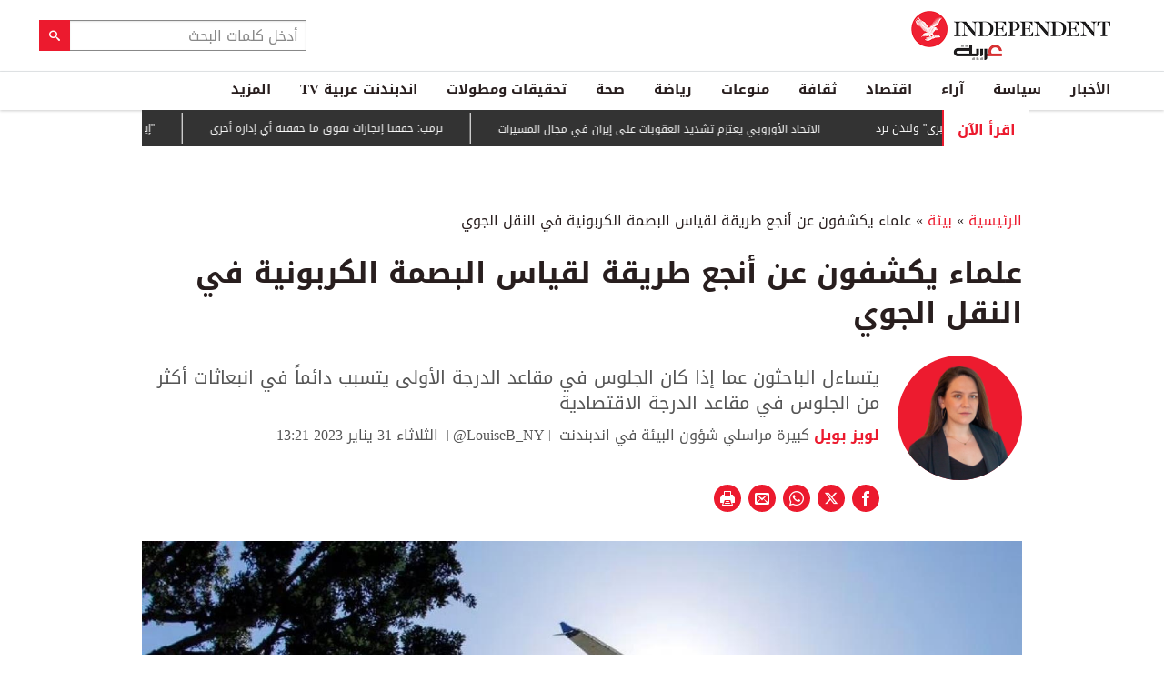

--- FILE ---
content_type: text/html; charset=utf-8
request_url: https://www.independentarabia.com/node/417216/%D8%A8%D9%8A%D8%A6%D8%A9/%D8%B9%D9%84%D9%85%D8%A7%D8%A1-%D9%8A%D9%83%D8%B4%D9%81%D9%88%D9%86-%D8%B9%D9%86-%D8%A3%D9%86%D8%AC%D8%B9-%D8%B7%D8%B1%D9%8A%D9%82%D8%A9-%D9%84%D9%82%D9%8A%D8%A7%D8%B3-%D8%A7%D9%84%D8%A8%D8%B5%D9%85%D8%A9-%D8%A7%D9%84%D9%83%D8%B1%D8%A8%D9%88%D9%86%D9%8A%D8%A9-%D9%81%D9%8A-%D8%A7%D9%84%D9%86%D9%82%D9%84-%D8%A7%D9%84%D8%AC%D9%88%D9%8A
body_size: 22462
content:
<!doctype html>
<html class="no-js" dir="rtl" lang="ar">

<head>
  <script async src="https://cdn.onthe.io/io.js/G9dGSbacTaPR"></script>
  <script async src="//static.chartbeat.com/js/chartbeat_mab.js"></script>
  <meta charset="utf-8" />
  <meta http-equiv="Content-Type" content="text/html; charset=utf-8" />
<link rel="apple-touch-icon" href="https://www.independentarabia.com/sites/default/files/logo-arabic.jpg" type="image/jpeg" />
<link rel="apple-touch-icon-precomposed" href="https://www.independentarabia.com/sites/default/files/logo-arabic_0.jpg" type="image/jpeg" />
<script type="application/ld+json">{
    "@context": "https://schema.org",
    "@graph": [
        {
            "@type": "BlogPosting",
            "headline": "علماء يكشفون عن أنجع طريقة لقياس البصمة الكربونية في قطاع النقل الجوي",
            "description": "يتساءل الباحثون عما إذا كان الجلوس في مقاعد الدرجة الأولى يتسبب دائماً في انبعاثات أكثر من الجلوس في مقاعد الدرجة الاقتصادية",
            "author": {
                "@type": "Person",
                "name": "لويز بويل",
                "url": "https://www.independentarabia.com/articles-author/%D9%84%D9%88%D9%8A%D8%B2-%D8%A8%D9%88%D9%8A%D9%84"
            },
            "publisher": {
                "@type": "Organization",
                "name": "اندبندنت عربية",
                "url": "https://www.independentarabia.com/",
                "sameAs": [
                    "https://www.instagram.com/indyarabia/",
                    "https://twitter.com/IndyArabia",
                    "https://www.facebook.com/Independentarabia/"
                ],
                "logo": {
                    "@type": "ImageObject",
                    "url": "https://www.independentarabia.com/sites/all/themes/independent_v2/assets/img/logo-arabic.jpg",
                    "width": "438",
                    "height": "108"
                }
            },
            "datePublished": "ثلاثاء, 01/31/2023 - 12:00",
            "dateModified": "ثلاثاء, 01/31/2023 - 13:21",
            "image": {
                "@type": "ImageObject",
                "url": "https://www.independentarabia.com/sites/default/files/article/mainimage/2023/01/31/693731-220452622.jpg"
            }
        },
        {
            "name": "علماء يكشفون عن أنجع طريقة لقياس البصمة الكربونية في النقل الجوي",
            "description": "توصلت دراسة حديثة إلى أن سعر تذكرة الطيران هو معيار قياسي أكثر فعالية لبصمة الركاب الكربونية من درجة السفر.",
            "url": "https://www.independentarabia.com/sites/default/files/styles/1200x630/public/article/mainimage/2023/01/31/693731-220452622.jpg",
            "@type": "ImageObject",
            "width": "1600",
            "height": "630"
        },
        {
            "itemListElement": [
                {
                    "@type": "ListItem",
                    "position": 1,
                    "url": "https://www.independentarabia.com/node/640830/%D8%A7%D9%84%D8%A3%D8%AE%D8%A8%D8%A7%D8%B1/%D8%A7%D9%84%D8%A7%D8%AA%D8%AD%D8%A7%D8%AF-%D8%A7%D9%84%D8%A3%D9%88%D8%B1%D9%88%D8%A8%D9%8A-%D9%8A%D8%B9%D8%AA%D8%B2%D9%85-%D8%AA%D8%B4%D8%AF%D9%8A%D8%AF-%D8%A7%D9%84%D8%B9%D9%82%D9%88%D8%A8%D8%A7%D8%AA-%D8%B9%D9%84%D9%89-%D8%A5%D9%8A%D8%B1%D8%A7%D9%86-%D9%81%D9%8A-%D9%85%D8%AC%D8%A7%D9%84-%D8%A7%D9%84%D9%85%D8%B3%D9%8A%D8%B1%D8%A7%D8%AA"
                },
                {
                    "@type": "ListItem",
                    "position": 2,
                    "url": "https://www.independentarabia.com/node/640829/%D8%A7%D9%84%D8%A3%D8%AE%D8%A8%D8%A7%D8%B1/%D8%AA%D8%B1%D9%85%D8%A8-%D8%AD%D9%82%D9%82%D9%86%D8%A7-%D8%A5%D9%86%D8%AC%D8%A7%D8%B2%D8%A7%D8%AA-%D8%AA%D9%81%D9%88%D9%82-%D9%85%D8%A7-%D8%AD%D9%82%D9%82%D8%AA%D9%87-%D8%A3%D9%8A-%D8%A5%D8%AF%D8%A7%D8%B1%D8%A9-%D8%A3%D8%AE%D8%B1%D9%89"
                },
                {
                    "@type": "ListItem",
                    "position": 3,
                    "url": "https://www.independentarabia.com/node/640828/%D8%A2%D8%B1%D8%A7%D8%A1/%D8%AA%D8%B1%D9%85%D8%A8-%D9%88%D8%AD%D8%B1%D8%A8-%D8%A7%D9%84%D8%B5%D9%81%D9%82%D8%A7%D8%AA-%D9%81%D9%8A-%D8%A7%D9%84%D8%B4%D8%B1%D9%82-%D8%A7%D9%84%D8%A3%D9%88%D8%B3%D8%B7"
                },
                {
                    "@type": "ListItem",
                    "position": 4,
                    "url": "https://www.independentarabia.com/node/640827/%D8%A7%D9%84%D8%A3%D8%AE%D8%A8%D8%A7%D8%B1/%D8%AF%D9%88%D9%84%D9%8A%D8%A7%D8%AA/%D8%A7%D9%84%D8%B4%D8%AA%D8%A7%D8%A1-%D9%8A%D9%81%D8%A7%D9%82%D9%85-%D8%A3%D8%B2%D9%85%D8%A9-%D8%A7%D9%84%D8%AC%D9%88%D8%B9-%D9%81%D9%8A-%D8%A3%D9%81%D8%BA%D8%A7%D9%86%D8%B3%D8%AA%D8%A7%D9%86"
                },
                {
                    "@type": "ListItem",
                    "position": 5,
                    "url": "https://www.independentarabia.com/node/640826/%D8%A7%D9%84%D8%A3%D8%AE%D8%A8%D8%A7%D8%B1/%D8%A7%D9%84%D9%82%D8%A8%D8%B9%D8%A7%D8%AA-%D8%A7%D9%84%D8%AD%D9%85%D8%B1-%D8%B5%D8%A7%D8%B1%D8%AA-%D8%B1%D9%85%D8%B2%D8%A7-%D9%84%D8%AA%D8%AD%D8%AF%D9%8A-%D8%AA%D9%87%D8%AF%D9%8A%D8%AF-%D8%AA%D8%B1%D9%85%D8%A8-%D8%BA%D8%B1%D9%8A%D9%86%D9%84%D8%A7%D9%86%D8%AF"
                },
                {
                    "@type": "ListItem",
                    "position": 6,
                    "url": "https://www.independentarabia.com/node/640824/%D8%A7%D9%84%D8%A3%D8%AE%D8%A8%D8%A7%D8%B1/%D8%AF%D9%88%D9%84%D9%8A%D8%A7%D8%AA/%D8%A5%D9%8A%D8%AC%D8%A7%D8%A8%D9%8A%D8%A9-%D9%88%D8%A8%D9%86%D8%A7%D8%A1%D8%A9-%D9%85%D8%AD%D8%A7%D8%AF%D8%AB%D8%A7%D8%AA-%D8%A3%D9%85%D9%8A%D8%B1%D9%83%D9%8A%D8%A9-%D8%B1%D9%88%D8%B3%D9%8A%D8%A9-%D8%A8%D8%B4%D8%A3%D9%86-%D8%A3%D9%88%D9%83%D8%B1%D8%A7%D9%86%D9%8A%D8%A7-%D9%81%D9%8A-%D8%AF%D8%A7%D9%81%D9%88%D8%B3"
                },
                {
                    "@type": "ListItem",
                    "position": 7,
                    "url": "https://www.independentarabia.com/node/640823/%D8%A7%D9%84%D8%A3%D8%AE%D8%A8%D8%A7%D8%B1/%D8%AD%D8%A7%D9%83%D9%85-%D9%83%D8%A7%D9%84%D9%8A%D9%81%D9%88%D8%B1%D9%86%D9%8A%D8%A7-%D9%84%D9%84%D8%A3%D9%88%D8%B1%D9%88%D8%A8%D9%8A%D9%8A%D9%86-%D8%A7%D8%B5%D9%81%D8%B9%D9%88%D8%A7-%D8%AA%D8%B1%D9%85%D8%A8"
                },
                {
                    "@type": "ListItem",
                    "position": 8,
                    "url": "https://www.independentarabia.com/node/640820/%D8%B3%D9%8A%D8%A7%D8%B3%D8%A9/%D8%AA%D9%82%D8%A7%D8%B1%D9%8A%D8%B1/%D8%AA%D9%87%D8%AF%D9%8A%D8%AF-%D8%AA%D8%B1%D9%85%D8%A8-%D9%8A%D8%AF%D9%81%D8%B9-%D8%A3%D9%88%D8%B1%D9%88%D8%A8%D8%A7-%D8%A5%D9%84%D9%89-%D8%B3%D9%84%D8%A7%D8%AD%D9%87%D8%A7-%D8%A7%D9%84%D9%85%D8%AD%D8%B8%D9%88%D8%B1-%D9%85%D8%A7%D8%B0%D8%A7-%D8%AA%D8%B9%D9%86%D9%8A-%D8%A8%D8%A7%D8%B2%D9%88%D9%83%D8%A7-%D8%A7%D9%84%D8%AA%D8%AC%D8%A7%D8%B1%D8%A9%D8%9F"
                },
                {
                    "@type": "ListItem",
                    "position": 9,
                    "url": "https://www.independentarabia.com/node/640819/%D8%B3%D9%8A%D8%A7%D8%B3%D8%A9/%D9%85%D8%AA%D8%A7%D8%A8%D8%B9%D8%A7%D8%AA/%D8%A7%D8%AD%D8%AA%D8%AC%D8%A7%D8%AC%D8%A7%D8%AA-%D8%A5%D9%8A%D8%B1%D8%A7%D9%86-%D9%81%D9%8A-%D8%A3%D8%B1%D9%82%D8%A7%D9%85-%D8%A2%D9%84%D8%A7%D9%81-%D8%A7%D9%84%D9%82%D8%AA%D9%84%D9%89-%D9%88%D8%AF%D8%B9%D8%A7%D9%88%D9%89-%D8%B6%D8%AF-60-%D9%85%D9%82%D9%87%D9%89"
                },
                {
                    "@type": "ListItem",
                    "position": 10,
                    "url": "https://www.independentarabia.com/node/640818/%D8%A7%D9%82%D8%AA%D8%B5%D8%A7%D8%AF/%D8%A3%D8%B3%D9%87%D9%85-%D9%88%D8%A8%D9%88%D8%B1%D8%B5%D8%A9/%D8%A3%D8%B3%D9%87%D9%85-%D8%A3%D9%88%D8%B1%D9%88%D8%A8%D8%A7-%D8%AA%D9%88%D8%A7%D8%B5%D9%84-%D8%A7%D9%84%D8%AA%D8%B1%D8%A7%D8%AC%D8%B9-%D9%85%D8%B9-%D8%A7%D8%B3%D8%AA%D9%85%D8%B1%D8%A7%D8%B1-%D8%AA%D9%87%D8%AF%D9%8A%D8%AF-%D8%AA%D8%B1%D9%85%D8%A8-%D8%A8%D9%81%D8%B1%D8%B6-%D8%B1%D8%B3%D9%88%D9%85-%D8%AC%D9%85%D8%B1%D9%83%D9%8A%D8%A9"
                },
                {
                    "@type": "ListItem",
                    "position": 11,
                    "url": "https://www.independentarabia.com/node/640817/%D8%B3%D9%8A%D8%A7%D8%B3%D8%A9/%D9%85%D8%AA%D8%A7%D8%A8%D8%B9%D8%A7%D8%AA/%D8%A3%D8%B3%D8%A6%D9%84%D8%A9-%D8%AD%D9%88%D9%84-%D9%85%D8%AC%D9%84%D8%B3-%D8%A7%D9%84%D8%B3%D9%84%D8%A7%D9%85-%D9%88%D8%AA%D8%B1%D9%85%D8%A8-%D9%8A%D8%B1%D9%88%D8%AC-%D9%84%D8%A8%D8%B6%D8%A7%D8%B9%D8%AA%D9%87"
                },
                {
                    "@type": "ListItem",
                    "position": 12,
                    "url": "https://www.independentarabia.com/node/640816/%D8%A7%D9%84%D8%A3%D8%AE%D8%A8%D8%A7%D8%B1/%D8%AF%D9%88%D9%84%D9%8A%D8%A7%D8%AA/%D8%B7%D8%A7%D8%A6%D8%B1%D8%A7%D8%AA-%D8%A8%D8%A7%D9%83%D8%B3%D8%AA%D8%A7%D9%86-%D8%A7%D9%84%D9%85%D9%82%D8%A7%D8%AA%D9%84%D8%A9-%D8%AA%D8%BA%D8%A7%D8%B2%D9%84-%D8%A7%D9%84%D9%85%D8%B4%D8%AA%D8%B1%D9%8A%D9%86-%D8%A8%D8%B9%D8%AF-%D9%85%D8%BA%D8%A7%D9%85%D8%B1%D8%A9-%D8%A7%D9%84%D9%87%D9%86%D8%AF"
                }
            ],
            "mainEntityOfPage": "https://www.independentarabia.com/node/417216/%D8%A8%D9%8A%D8%A6%D8%A9/%D8%B9%D9%84%D9%85%D8%A7%D8%A1-%D9%8A%D9%83%D8%B4%D9%81%D9%88%D9%86-%D8%B9%D9%86-%D8%A3%D9%86%D8%AC%D8%B9-%D8%B7%D8%B1%D9%8A%D9%82%D8%A9-%D9%84%D9%82%D9%8A%D8%A7%D8%B3-%D8%A7%D9%84%D8%A8%D8%B5%D9%85%D8%A9-%D8%A7%D9%84%D9%83%D8%B1%D8%A8%D9%88%D9%86%D9%8A%D8%A9-%D9%81%D9%8A-%D8%A7%D9%84%D9%86%D9%82%D9%84-%D8%A7%D9%84%D8%AC%D9%88%D9%8A",
            "@type": "ItemList"
        },
        {
            "sameAs": [
                "https://www.facebook.com/Independentarabia",
                "https://x.com/IndyArabia",
                "https://www.instagram.com/indyarabia/",
                "https://www.linkedin.com/company/indyarabia",
                "https://www.tiktok.com/@indyarabia?lang=en"
            ],
            "description": "موقع إخباري مستقل يقدم آخر الأخبار والتحليلات"
        },
        {
            "@type": "WebPage",
            "breadcrumb": {
                "@type": "BreadcrumbList",
                "itemListElement": [
                    {
                        "@type": "ListItem",
                        "position": 1,
                        "name": "الرئيسية",
                        "item": "https://www.independentarabia.com/"
                    }
                ]
            }
        },
        {
            "@type": "WebSite",
            "@id": "https://www.independentarabia.com/#website",
            "name": "اندبندنت عربية",
            "url": "https://www.independentarabia.com/",
            "publisher": {
                "@type": "Organization",
                "@id": "https://www.independentarabia.com/#organization"
            },
            "potentialAction": {
                "@type": "SearchAction",
                "query-input": "search_term_string",
                "target": {
                    "@type": "EntryPoint",
                    "urlTemplate": "https://www.independentarabia.com/search/search_term_string",
                    "inLanguage": "ar"
                }
            },
            "inLanguage": "ar"
        }
    ]
}</script>
<meta name="abstract" content="الإندبندنت عربية" />
<meta name="description" content="توصلت دراسة حديثة إلى أن سعر تذكرة الطيران هو معيار قياسي أكثر فعالية لبصمة الركاب الكربونية من درجة السفر. تفترض حاسبات انبعاثات السفر عادة أن الجلوس في الدرجة الأولى، على سبيل المثال - الذي يشغل حيزاً أكبر على متن الطائرة من حيز المقعد الاقتصادي - يجعل ركاب الدرجة الأولى مسؤولين بشكل أكبر عن مزيد من الانبعاثات. بيد أنه وفقاً دراسة أجرتها كلية لندن الجامعية ونشرت يوم" />
<link rel="canonical" href="https://www.independentarabia.com/node/417216/%D8%A8%D9%8A%D8%A6%D8%A9/%D8%B9%D9%84%D9%85%D8%A7%D8%A1-%D9%8A%D9%83%D8%B4%D9%81%D9%88%D9%86-%D8%B9%D9%86-%D8%A3%D9%86%D8%AC%D8%B9-%D8%B7%D8%B1%D9%8A%D9%82%D8%A9-%D9%84%D9%82%D9%8A%D8%A7%D8%B3-%D8%A7%D9%84%D8%A8%D8%B5%D9%85%D8%A9-%D8%A7%D9%84%D9%83%D8%B1%D8%A8%D9%88%D9%86%D9%8A%D8%A9-%D9%81%D9%8A-%D8%A7%D9%84%D9%86%D9%82%D9%84-%D8%A7%D9%84%D8%AC%D9%88%D9%8A" />
<link rel="shortlink" href="https://www.independentarabia.com/node/417216" />
<meta property="fb:admins" content="804060108" />
<meta property="fb:app_id" content="2284787931805035" />
<meta property="og:site_name" content="اندبندنت عربية" />
<meta property="og:type" content="article" />
<meta property="og:title" content="علماء يكشفون عن أنجع طريقة لقياس البصمة الكربونية في النقل الجوي" />
<meta property="og:url" content="https://www.independentarabia.com/node/417216/%D8%A8%D9%8A%D8%A6%D8%A9/%D8%B9%D9%84%D9%85%D8%A7%D8%A1-%D9%8A%D9%83%D8%B4%D9%81%D9%88%D9%86-%D8%B9%D9%86-%D8%A3%D9%86%D8%AC%D8%B9-%D8%B7%D8%B1%D9%8A%D9%82%D8%A9-%D9%84%D9%82%D9%8A%D8%A7%D8%B3-%D8%A7%D9%84%D8%A8%D8%B5%D9%85%D8%A9-%D8%A7%D9%84%D9%83%D8%B1%D8%A8%D9%88%D9%86%D9%8A%D8%A9-%D9%81%D9%8A-%D8%A7%D9%84%D9%86%D9%82%D9%84-%D8%A7%D9%84%D8%AC%D9%88%D9%8A" />
<meta property="og:description" content="توصلت دراسة حديثة إلى أن سعر تذكرة الطيران هو معيار قياسي أكثر فعالية لبصمة الركاب الكربونية من درجة السفر. تفترض حاسبات انبعاثات السفر عادة أن الجلوس في الدرجة الأولى، على سبيل المثال - الذي يشغل حيزاً أكبر على متن الطائرة من حيز المقعد الاقتصادي - يجعل ركاب الدرجة الأولى مسؤولين بشكل أكبر عن مزيد من الانبعاثات. بيد أنه وفقاً دراسة أجرتها كلية لندن الجامعية ونشرت يوم الأربعاء، تبين أنه عندما يتم تضمين الأسعار في العملية الحسابية، يتضح أية فئة من المسافرين يساهمون أكثر في عائدات شركات الطيران ويجعلونها قادرة على الاستمرار." />
<meta property="og:updated_time" content="2023-01-31T13:21:43+03:00" />
<meta property="og:image" content="https://www.independentarabia.com/sites/default/files/styles/1200x630/public/article/mainimage/2023/01/31/693731-220452622.jpg" />
<meta property="og:image:url" content="https://www.independentarabia.com/sites/default/files/styles/1200x630/public/article/mainimage/2023/01/31/693731-220452622.jpg" />
<meta property="og:image:secure_url" content="https://www.independentarabia.com/sites/default/files/styles/1200x630/public/article/mainimage/2023/01/31/693731-220452622.jpg" />
<meta name="twitter:card" content="summary_large_image" />
<meta name="twitter:title" content="علماء يكشفون عن أنجع طريقة لقياس البصمة الكربونية في النقل الجوي" />
<meta name="twitter:url" content="https://www.independentarabia.com/node/417216/%D8%A8%D9%8A%D8%A6%D8%A9/%D8%B9%D9%84%D9%85%D8%A7%D8%A1-%D9%8A%D9%83%D8%B4%D9%81%D9%88%D9%86-%D8%B9%D9%86-%D8%A3%D9%86%D8%AC%D8%B9-%D8%B7%D8%B1%D9%8A%D9%82%D8%A9-%D9%84%D9%82%D9%8A%D8%A7%D8%B3-%D8%A7%D9%84%D8%A8%D8%B5%D9%85%D8%A9-%D8%A7%D9%84%D9%83%D8%B1%D8%A8%D9%88%D9%86%D9%8A%D8%A9-%D9%81%D9%8A-%D8%A7%D9%84%D9%86%D9%82%D9%84-%D8%A7%D9%84%D8%AC%D9%88%D9%8A" />
<meta name="twitter:description" content="توصلت دراسة حديثة إلى أن سعر تذكرة الطيران هو معيار قياسي أكثر فعالية لبصمة الركاب الكربونية من درجة السفر. تفترض حاسبات انبعاثات السفر عادة أن الجلوس في الدرجة الأولى، على سبيل المثال - الذي يشغل" />
<meta name="twitter:image" content="https://www.independentarabia.com/sites/default/files/styles/1200x630/public/article/mainimage/2023/01/31/693731-220452622.jpg" />
<meta property="article:author" content="https://www.independentarabia.com/articles-author/%D9%84%D9%88%D9%8A%D8%B2-%D8%A8%D9%88%D9%8A%D9%84" />
<meta property="article:published_time" content="2023-01-31T12:03:15+03:00" />
<meta property="article:modified_time" content="2023-01-31T13:21:43+03:00" />
<meta itemprop="name" content="علماء يكشفون عن أنجع طريقة لقياس البصمة الكربونية في النقل الجوي" />
<meta itemprop="description" content="توصلت دراسة حديثة إلى أن سعر تذكرة الطيران هو معيار قياسي أكثر فعالية لبصمة الركاب الكربونية من درجة السفر. تفترض حاسبات انبعاثات السفر عادة أن الجلوس في الدرجة الأولى، على سبيل المثال - الذي يشغل حيزاً أكبر على متن الطائرة من حيز المقعد الاقتصادي - يجعل ركاب الدرجة الأولى مسؤولين بشكل أكبر عن مزيد من الانبعاثات. بيد أنه وفقاً دراسة أجرتها كلية لندن الجامعية ونشرت يوم الأربعاء، تبين أنه عندما يتم تضمين الأسعار في العملية الحسابية، يتضح أية فئة من المسافرين يساهمون أكثر في عائدات شركات الطيران ويجعلونها قادرة على الاستمرار." />
<link rel="shortcut icon" href="https://www.independentarabia.com/sites/default/files/pictures/December/1/2025/favicon16x16.png" type="image/png" />
<link rel="icon" href="https://www.independentarabia.com/sites/default/files/pictures/December/1/2025/favicon16x16.png" sizes="16x16" />
<link rel="mask-icon" href="https://www.independentarabia.com/sites/default/files/pictures/December/1/2025/favicon180x180.svg" color="#ec1a2e" />
<link rel="icon" href="https://www.independentarabia.com/sites/default/files/pictures/December/1/2025/favicon32x32.png" sizes="32x32" />
<link rel="apple-touch-icon" href="https://www.independentarabia.com/sites/default/files/pictures/December/1/2025/favicon180x180.png" sizes="180x180" />
  <meta http-equiv="x-ua-compatible" content="ie=edge">
  <meta name="viewport" content="width=device-width, initial-scale=1.0">

  <title>علماء يكشفون عن أنجع طريقة لقياس البصمة الكربونية في النقل الجوي | اندبندنت عربية</title>
  <meta name="apple-mobile-web-app-capable" content="yes">
  <meta name="apple-mobile-web-app-title" content="Independent Arabia">
  <link type="text/css" rel="stylesheet" href="https://www.independentarabia.com/sites/default/files/css/css_S_9jg6WMMYt2eeeoQaVMsndFTrQrlmul5BkwxQx_tEE.css" media="all" />
<link type="text/css" rel="stylesheet" href="https://www.independentarabia.com/sites/default/files/css/css_JWOeXeU0Jy2GmMbhBFKbBY0t6UTH1bAWD1Z3EGP6hzI.css" media="all" />
<link type="text/css" rel="stylesheet" href="https://www.independentarabia.com/sites/default/files/css/css_r-rH7I1Mja7n2v-BX0zzUX8FJrB6NxUfXOA0adIkscg.css" media="all" />
<link type="text/css" rel="stylesheet" href="https://www.independentarabia.com/sites/default/files/css/css_yu_pIs_kozweSDu3tOAnH_Z3MeqeBddZKuagNYIn1bA.css" media="all" />
  <script type="text/javascript" src="https://www.independentarabia.com/sites/default/files/js/js_ypadrG4kz9-JBpNOXmgjyVozLCJG_1RP3Ig-iqWR8n0.js"></script>
<script type="text/javascript" src="https://www.independentarabia.com/sites/default/files/js/js_PVDXLYzRJFuiFxLIcMxS1xTrknLoYMaxeemVVEk7G8w.js"></script>
<script type="text/javascript" src="https://www.independentarabia.com/sites/default/files/js/js_vMiaFDLfFFV0g5PE8DqIHehCfnjFpXaQLD0l3B52ThU.js"></script>
<script type="text/javascript">
<!--//--><![CDATA[//><!--
      // close script tag for SecKit protection
      //--><!]]>
      </script>
      <script type="text/javascript" src="/sites/all/modules/seckit/js/seckit.document_write.js"></script>
      <link type="text/css" rel="stylesheet" id="seckit-clickjacking-no-body" media="all" href="/sites/all/modules/seckit/css/seckit.no_body.css" />
      <!-- stop SecKit protection -->
      <noscript>
      <link type="text/css" rel="stylesheet" id="seckit-clickjacking-noscript-tag" media="all" href="/sites/all/modules/seckit/css/seckit.noscript_tag.css" />
      <div id="seckit-noscript-tag">
        Sorry, you need to enable JavaScript to visit this website.
      </div>
      </noscript>
      <script type="text/javascript">
      <!--//--><![CDATA[//><!--
      // open script tag to avoid syntax errors
//--><!]]>
</script>
<script type="text/javascript">
<!--//--><![CDATA[//><!--
  window.most_article = function (period, folder_type) {
    console.log(period);
    console.log(folder_type);
    jQuery.getJSON('https://www.independentarabia.com/sites/default/files/'+folder_type+'/'+period+'.json?v=s260121-257', function(data) {
        var html="";
        jQuery.each(data.articles.list, function(i,item){
        var _nid_article =  item.url.split("/");  

        html +='<div class="object-item" data-nid="'+_nid_article[2]+'" data-vr-contentbox="position '+i+'" data-vr-contentbox-url="/node/'+_nid_article[2]+'"><div class="media-object"><div class="media-object-section"><div class="media-object-img">';
		if (typeof item.type_article !== "undefined"){
		html +='<a href="'+item.url+'"><img src="'+item.type_article+'"></a>';
		}
		
		html +='</div></div><div class="media-object-section"><div class="article-item-title"><h6><a href="'+item.url+'">'+item.page+'</a></h6></div></div></div></div>'; 
            if (i == 4){
            return false;
            }    
        });
        jQuery('#mostread_today').append(html);
    });
  }
//--><!]]>
</script>
<script type="text/javascript" src="https://www.independentarabia.com/sites/default/files/js/js_41NARw_LZ8VleRNHM2BfScqBPQ4PN0daGvJR48sFrdU.js"></script>
<script type="text/javascript" src="https://www.independentarabia.com/sites/default/files/js/js_Db7FSK1Lv-tuGTjM1A4uKfb0ODMHNCXrtJzXniMNPZk.js"></script>
<script type="text/javascript">
<!--//--><![CDATA[//><!--
jQuery.extend(Drupal.settings, {"basePath":"\/","pathPrefix":"","ajaxPageState":{"theme":"independent_v2","theme_token":"TohnnGrfOvqXWvSToZqcjw21yz0eyXB65St3VwNJwjA","js":{"sites\/all\/modules\/jquery_update\/replace\/jquery\/1.10\/jquery.min.js":1,"misc\/jquery-extend-3.4.0.js":1,"misc\/jquery-html-prefilter-3.5.0-backport.js":1,"misc\/jquery.once.js":1,"misc\/drupal.js":1,"sites\/all\/modules\/admin_menu\/admin_devel\/admin_devel.js":1,"sites\/all\/modules\/fb_instant_articles\/modules\/fb_instant_articles_display\/js\/admin.js":1,"public:\/\/languages\/ar_WKEfZJVoqQL-wyRAI2YdT7gq9IN5ByxXIUXppd3N6H8.js":1,"0":1,"1":1,"sites\/all\/modules\/scald\/modules\/providers\/scald_image\/scald_image.js":1,"sites\/all\/themes\/independent_v2\/assets\/js\/Pageviews-2.0.js":1},"css":{"modules\/system\/system.base.css":1,"modules\/system\/system.base-rtl.css":1,"modules\/system\/system.messages.css":1,"modules\/system\/system.messages-rtl.css":1,"modules\/field\/theme\/field-rtl.css":1,"sites\/all\/modules\/scald\/modules\/fields\/mee\/css\/editor-global.css":1,"modules\/search\/search-rtl.css":1,"modules\/user\/user.css":1,"modules\/user\/user-rtl.css":1,"sites\/all\/modules\/youtube\/css\/youtube.css":1,"sites\/all\/modules\/views\/css\/views-rtl.css":1,"sites\/all\/modules\/ckeditor\/css\/ckeditor.css":1,"sites\/all\/modules\/ckeditor\/css\/ckeditor-rtl.css":1,"sites\/all\/modules\/media\/modules\/media_wysiwyg\/css\/media_wysiwyg.base.css":1,"sites\/all\/modules\/ctools\/css\/ctools.css":1,"sites\/all\/modules\/node_embed\/plugins\/node_embed\/node_embed.css":1,"sites\/all\/themes\/independent_v2\/assets\/css\/app-rtl.css":1}}});
//--><!]]>
</script>
  <script src="/srpc.js?ssssa"></script>
  <script type="text/javascript">
    !(function(p,l,o,w,i,n,g){
        if(!p[i]){
            p[i]=p[i]||[];
            p[i].push(i);
            p[i]=function(){(p[i].q=p[i].q||[]).push(arguments);};
            p[i].q=p[i].q||[];
            n=l.createElement(o);
            g=l.getElementsByTagName(o)[0];
            n.async=1;
            n.src=w;
            g.parentNode.insertBefore(n, g);
            n.onload = function() {
                window.l5plow.initTag('9', 1800, '', 'tracker.srmg-cdp.com');

                window.l5plow('enableFormTracking');
                window.l5plow('trackPageView');
            };
        }
    })(window, document, "script", "https://js.l5id.com/l5v3s.js", "l5track");
</script>
<!-- Start GPT Tag -->

  <script async="async" src="https://securepubads.g.doubleclick.net/tag/js/gpt.js"></script>

  <script>
    window.googletag = window.googletag || {
      cmd: []
    };

    var anchorSlot;

    function isMobileDevice() {
      return /Android|webOS|iPhone|iPod|BlackBerry|IEMobile|Opera Mini/i.test(navigator.userAgent);
    }

    googletag.cmd.push(function() {
      
      var topMapping = googletag.sizeMapping()
        .addSize([1080, 0], [
          [970, 90],
          [970, 250],
          [728, 90]
        ])

        .addSize([750, 400], [
          [970, 90],
          [970, 250],
          [728, 90]
        ])

        .addSize([470, 400], [
          [320, 50],
          [320, 100]
        ])

        .addSize([0, 0], [
          [320, 50],
          [320, 100]
        ])

        .build();
      var midMapping = googletag.sizeMapping()

        .addSize([1080, 0], [
          [300, 250],
          [336, 280]
        ])

        .addSize([750, 400], [
          [300, 250],
          [336, 280]
        ])

        .addSize([470, 400], [
          [300, 250],
          [336, 280]
        ])

        .addSize([0, 0], [
          [300, 250],
          [336, 280]
        ])

        .build();



      var midMapping1 = googletag.sizeMapping()

        .addSize([1080, 0], [
          [300, 250],
          [336, 280],
          [160, 600],
          [300, 600]
        ])

        .addSize([750, 400], [
          [300, 250],
          [336, 280],
          [160, 600],
          [300, 600]
        ])

        .addSize([470, 400], [
          [300, 250],
          [336, 280]
        ])

        .addSize([0, 0], [
          [300, 250],
          [336, 280]
        ])

        .build();





      var bottomMapping = googletag.sizeMapping()

        .addSize([1080, 0], [
          [970, 90],
          [970, 250],
          [728, 90]
        ])

        .addSize([750, 400], [
          [970, 90],
          [970, 250],
          [728, 90]
        ])

        .addSize([470, 400], [
          [300, 250],
          [336, 280]
        ])

        .addSize([0, 0], [
          [300, 250],
          [336, 280],
          [320, 50],
          [320, 100]
        ])

        .build();



      googletag.defineSlot('/5910/The-Independent-Arabic/sciences', [1, 1], 'div-gpt-ad-3341368-0').addService(googletag.pubads());



      googletag.defineOutOfPageSlot('/5910/The-Independent-Arabic/sciences', 'div-gpt-ad-3341368-1')

        .addService(googletag.pubads());





      googletag.defineSlot('/5910/The-Independent-Arabic/sciences', [
          [970, 250],
          [970, 90],
          [728, 90],
          [320, 50],
          [320, 100]
        ], 'div-gpt-ad-3341368-2')

        .defineSizeMapping(topMapping)

        .setTargeting('position', 'atf')

        .addService(googletag.pubads());



      googletag.defineSlot('/5910/The-Independent-Arabic/sciences', [
          [300, 250],
          [336, 280]
        ], 'div-gpt-ad-3341368-3')

        .defineSizeMapping(midMapping)

        .setTargeting('position', 'Mid1')

        .addService(googletag.pubads());



      googletag.defineSlot('/5910/The-Independent-Arabic/sciences', [
          [300, 250],
          [336, 280],
          [160, 600],
          [300, 600]
        ], 'div-gpt-ad-3341368-4')

        .defineSizeMapping(midMapping1)

        .setTargeting('position', 'Mid2')

        .addService(googletag.pubads());



      googletag.defineSlot('/5910/The-Independent-Arabic/sciences', [
          [300, 250],
          [336, 280]
        ], 'div-gpt-ad-3341368-6')

        .defineSizeMapping(midMapping)

        .setTargeting('position', 'Mid3')

        .addService(googletag.pubads());



      googletag.defineSlot('/5910/The-Independent-Arabic/sciences', [
          [970, 90],
          [970, 250],
          [728, 90],
          [300, 250],
          [336, 280],
          [320, 50],
          [320, 100]
        ], 'div-gpt-ad-3341368-5')

        .defineSizeMapping(bottomMapping)

        .setTargeting('position', 'btf')

        .addService(googletag.pubads());





      if (document.body.clientWidth <= 768) {

        anchorSlot = googletag.defineOutOfPageSlot(

          '/5910/The-Independent-Arabic/sciences', googletag.enums.OutOfPageFormat.BOTTOM_ANCHOR);

      }

      if (anchorSlot) {

        anchorSlot

          .setTargeting('Page', 'Sciences')

          .addService(googletag.pubads());

      }



      // Configure page-level targeting.

      googletag.pubads().setTargeting('Page', ['Article']);

      googletag.pubads().setTargeting('url', [window.location.pathname]);

      googletag.pubads().enableLazyLoad({

        // Fetch slots within 2 viewports.

        fetchMarginPercent: 200,

        // Render slots within 1 viewports.

        renderMarginPercent: 100,

        mobileScaling: 2.0

      });

            var ppid = '90bf8b90eb6b659a75e3116be049fb23bdb781bd3439b1f719dfbfa4b23e01eb';

      googletag.pubads().enableSingleRequest();

      googletag.pubads().collapseEmptyDivs();

      googletag.pubads().setCentering(true);

      googletag.enableServices();

    });



    // networkCode is provided

    window.googletag = window.googletag || {
      cmd: []
    };

    googletag.secureSignalProviders = googletag.secureSignalProviders || [];

    googletag.secureSignalProviders.push({

      networkCode: "5910",

      collectorFunction: () => {

        // ...custom signal generation logic...

        return Promise.resolve("signal");

      },

    });
  </script>

  <!-- Global site tag (gtag.js) - Google Analytics -->
<script async src="https://www.googletagmanager.com/gtag/js?id=UA-129565087-1"></script>
<script>
  window.dataLayer = window.dataLayer || [];
  function gtag(){dataLayer.push(arguments);}
  gtag('js', new Date());

  gtag('config', 'UA-129565087-1');
</script>

<!-- Begin BlueKai Tag -->
  <script type="text/javascript">
  window.bk_async = function() {

  bk_addPageCtx('key', 'value');
  bk_addEmailHash("EMAIL_ADDRESS");

  BKTAG.doTag(82948, 10); };
  (function() {
  var scripts = document.getElementsByTagName('script')[0];
  var s = document.createElement('script');
  s.async = true;
  s.src = "https://tags.bkrtx.com/js/bk-coretag.js";
  scripts.parentNode.insertBefore(s, scripts);
  }());
  </script>
<!-- End BlueKai Tag -->
  <!-- Google Tag Manager -->
<script>(function(w,d,s,l,i){w[l]=w[l]||[];w[l].push({'gtm.start':
new Date().getTime(),event:'gtm.js'});var f=d.getElementsByTagName(s)[0],
j=d.createElement(s),dl=l!='dataLayer'?'&l='+l:'';j.async=true;j.src=
'https://www.googletagmanager.com/gtm.js?id='+i+dl;f.parentNode.insertBefore(j,f);
})(window,document,'script','dataLayer','GTM-5V6XLXZ');</script>
<!-- End Google Tag Manager -->  <style type="text/css">
    #email-field-wrapper label {
      font-size: 16px;
      padding: 0 0 10px;
    }

    #email-field-wrapper label span {
      color: red;
    }
	.liveblog-capsule .inner.bg-yellow{
		background-color:yellow;
	}
  </style>

<script async src="//pahtzc.tech/c/independentarabia.com.js"></script>
<script async='async' src='https://functions.adnami.io/api/macro/adsm.macro.independentarabia.com.js'></script>
</head>

<body class="html not-front not-logged-in no-sidebars page-node page-node- page-node-417216 node-type-article page-taxonomy-term-901 arabic-theme" >
  <!-- Google Tag Manager (noscript) -->
<noscript><iframe src="https://www.googletagmanager.com/ns.html?id=GTM-5V6XLXZ"
height="0" width="0" style="display:none;visibility:hidden"></iframe></noscript>
<!-- End Google Tag Manager (noscript) -->  <!-- Load Facebook SDK for JavaScript -->
  <!-- <div id="fb-root"></div>
      <script>(function(d, s, id) {
        var js, fjs = d.getElementsByTagName(s)[0];
        if (d.getElementById(id)) return;
        js = d.createElement(s); js.id = id;
        js.src = "https://connect.facebook.net/en_US/sdk.js#xfbml=1&version=v3.0";
        fjs.parentNode.insertBefore(js, fjs);
      }(document, 'script', 'facebook-jssdk'));</script> -->
  <div id='div-gpt-ad-3341368-0'>
    <script>
      googletag.cmd.push(function() {
        onDvtagReady(function () { 
        googletag.display('div-gpt-ad-3341368-0');
        });
      });
    </script>
  </div>

  <div id='div-gpt-ad-3341368-1'>
    <script>
      googletag.cmd.push(function() {
        onDvtagReady(function () { 
        googletag.display('div-gpt-ad-3341368-1');
        });
      });
    </script>
  </div>
    <div id="main-wrap">
    <a href="javascript:" id="return-to-top"><i class="icomoon-icon icon-arrow-up" style="vertical-align: middle;"></i></a>
    <div class="container">
      <header id="main-header">
  <div id="sticky-header-waypoint">
    <div class="main-header-before">
      <div class="grid-x grid-margin-x align-justify align-stretch main-header-before__inner">
        <div class="cell shrink">
          <div class="logo">
            <a href="/">
              <img class="logo-default" src="/sites/all/themes/independent_v2/assets/img/logo-arabic.jpg" alt="logo"/>
              <img class="logo-white" src="/sites/all/themes/independent_v2/assets/img/independent-arabia-logo-white.png" alt="logo" />
            </a>
          </div>
        </div>
        <div class="cell shrink">
          <div class="subheader-block">
            <div class="search-block">
              <form class="search-form-block" action="javascript:void(0)">
                <div class="form-field">
                  <input placeholder="أدخل كلمات البحث" type="text" id="searchInput">
                </div>
                <input type="submit" value="&#xe90f;" onclick="submitForm()">
              </form>


              <script>
                function submitForm() {
                  var searchInputValue = document.getElementById('searchInput').value;
                  //alert(searchInputValue);
                  window.location.href = '/search/site/' + encodeURIComponent(searchInputValue);
                }
              </script>
            </div>
            <ul class="menu align-stretch hide-for-medium">

              <li class="quick-search">
                <button class="dropdown-toggle" title="Search"><i class="icomoon-icon icon-search"></i></button>
                <form class="search-form" action="javascript:void(0)">
                  <div class="search-form-inner">
                    <div class="form-field">
                      <input placeholder="أدخل كلمات البحث" autofocus="1" type="text" id="searchInput-1">
                    </div>
                    <input type="submit" value="&#xe90f;" onclick="submitForm1()">
                  </div>
                </form>
              </li>
              <script>
                function submitForm1() {
                  var searchInputValue = document.getElementById('searchInput-1').value;
                  //alert(searchInputValue);
                  window.location.href = '/search/site/' + encodeURIComponent(searchInputValue);
                }
              </script>
              <li class="toggle-menu">
                <button class="toggle-nav-panel" type="button" aria-label="Menu" aria-controls="navigation"><i class="icomoon-icon icon-hamburger"></i></button>
              </li>
            </ul>
          </div>
        </div>
      </div>
    </div>
    <div class="main-header-inner">
      <div class="grid-x grid-margin-x align-justify align-middle main-header__navbar">
        <div class="cell auto">
          <nav class="nav-container">
            <ul class="menu"><li class="first expanded menu-1970" wfd-id="1970"><a href="/%D8%A7%D9%84%D8%A3%D8%AE%D8%A8%D8%A7%D8%B1" title="الأخبار">الأخبار</a><ul class="menu"><li class="first leaf menu-1972" wfd-id="1972"><a href="/%D8%A7%D9%84%D8%A3%D8%AE%D8%A8%D8%A7%D8%B1/%D8%A7%D9%84%D8%B4%D8%B1%D9%82-%D8%A7%D9%84%D8%A3%D9%88%D8%B3%D8%B7" title="الشرق الأوسط">الشرق الأوسط</a></li>
<li class="leaf menu-1971" wfd-id="1971"><a href="/%D8%A7%D9%84%D8%A3%D8%AE%D8%A8%D8%A7%D8%B1/%D8%A7%D9%84%D8%B9%D8%A7%D9%84%D9%85-%D8%A7%D9%84%D8%B9%D8%B1%D8%A8%D9%8A" title="العالم العربي">العالم العربي</a></li>
<li class="last leaf menu-1973" wfd-id="1973"><a href="/%D8%A7%D9%84%D8%A3%D8%AE%D8%A8%D8%A7%D8%B1/%D8%AF%D9%88%D9%84%D9%8A%D8%A7%D8%AA" title="دوليات">دوليات</a></li>
</ul></li>
<li class="expanded menu-1978" wfd-id="1978"><a href="/%D8%B3%D9%8A%D8%A7%D8%B3%D8%A9" title="سياسة">سياسة</a><ul class="menu"><li class="first leaf menu-5276" wfd-id="5276"><a href="/%D8%B3%D9%8A%D8%A7%D8%B3%D8%A9/%D8%AA%D8%AD%D9%84%DB%8C%D9%84" title="تحلیل">تحلیل</a></li>
<li class="leaf menu-6956" wfd-id="6956"><a href="/%D8%B3%D9%8A%D8%A7%D8%B3%D8%A9/%D8%AA%D9%82%D8%A7%D8%B1%D9%8A%D8%B1" title="تقارير">تقارير</a></li>
<li class="leaf menu-6961" wfd-id="6961"><a href="/%D8%B3%D9%8A%D8%A7%D8%B3%D8%A9/%D9%85%D8%AA%D8%A7%D8%A8%D8%B9%D8%A7%D8%AA" title="متابعات">متابعات</a></li>
<li class="last leaf menu-5271" wfd-id="5271"><a href="/%D8%B3%D9%8A%D8%A7%D8%B3%D8%A9/%D8%AD%D9%88%D8%A7%D8%B1%D8%A7%D8%AA" title="">حوارات</a></li>
</ul></li>
<li class="expanded menu-1979" wfd-id="1979"><a href="/%D8%A2%D8%B1%D8%A7%D8%A1" title="آراء">آراء</a><ul class="menu"><li class="first leaf menu-10212" wfd-id="10212"><a href="/articles-author/%D8%AC%D9%88%D9%86-%D8%A8%D9%88%D9%84%D8%AA%D9%88%D9%86" title="">جون بولتون</a></li>
<li class="leaf menu-10213" wfd-id="10213"><a href="/articles-author/%D9%86%D8%A8%D9%8A%D9%84-%D9%81%D9%87%D9%85%D9%8A" title="">نبيل فهمي</a></li>
<li class="leaf menu-10214" wfd-id="10214"><a href="/articles-author/%D8%B3%D8%B9%D8%AF-%D8%A8%D9%86-%D8%B7%D9%81%D9%84%D8%A9-%D8%A7%D9%84%D8%B9%D8%AC%D9%85%D9%8A" title="">سعد بن طفلة العجمي</a></li>
<li class="leaf menu-10215" wfd-id="10215"><a href="/articles-author/%D9%88%D9%84%D9%8A%D8%AF-%D9%81%D8%A7%D8%B1%D8%B3" title="">وليد فارس</a></li>
<li class="leaf menu-10216" wfd-id="10216"><a href="/articles-author/%D9%85%D8%B5%D8%B7%D9%81%D9%89-%D8%A7%D9%84%D9%81%D9%82%D9%8A" title="">مصطفى الفقي</a></li>
<li class="leaf menu-10219" wfd-id="10219"><a href="/articles-author/%D8%A3%D9%86%D8%B3-%D8%A8%D9%86-%D9%81%D9%8A%D8%B5%D9%84-%D8%A7%D9%84%D8%AD%D8%AC%D9%8A" title="">أنس الحجي</a></li>
<li class="leaf menu-10217" wfd-id="10217"><a href="/articles-author/%D8%B1%D9%81%D9%8A%D9%82-%D8%AE%D9%88%D8%B1%D9%8A" title="">رفيق خوري</a></li>
<li class="leaf menu-10218" wfd-id="10218"><a href="/articles-author/%D8%A3%D9%85%D9%8A%D9%86-%D8%A7%D9%84%D8%B2%D8%A7%D9%88%D9%8A" title="">أمين الزاوي</a></li>
<li class="leaf menu-10220" wfd-id="10220"><a href="/articles-author/%D8%B7%D9%88%D9%86%D9%8A-%D9%81%D8%B1%D9%86%D8%B3%D9%8A%D8%B3" title="">طوني فرنسيس</a></li>
<li class="leaf menu-10221" wfd-id="10221"><a href="/articles-author/%D8%AD%D8%B3%D9%86-%D9%81%D8%AD%D8%B5" title="">حسن فحص</a></li>
<li class="leaf menu-10222" wfd-id="10222"><a href="/articles-author/%D9%87%D8%AF%D9%89-%D8%B1%D8%A4%D9%88%D9%81" title="">هدى رؤوف</a></li>
<li class="leaf menu-10223" wfd-id="10223"><a href="/articles-author/%D8%B9%D8%A8%D8%AF-%D8%A7%D9%84%D9%84%D9%87-%D8%B9%D9%84%D9%8A-%D8%A5%D8%A8%D8%B1%D8%A7%D9%87%D9%8A%D9%85" title="">عبدالله علي إبراهيم</a></li>
<li class="last leaf menu-10224" wfd-id="10224"><a href="/articles-author/%D8%B7%D9%88%D9%86%D9%8A-%D8%A8%D9%88%D9%84%D8%B3" title="">طوني بولس</a></li>
</ul></li>
<li class="expanded menu-1977" wfd-id="1977"><a href="/%D8%A7%D9%82%D8%AA%D8%B5%D8%A7%D8%AF" title="اقتصاد">اقتصاد</a><ul class="menu"><li class="first leaf menu-8331" wfd-id="8331"><a href="/%D8%A7%D9%82%D8%AA%D8%B5%D8%A7%D8%AF/%D8%A3%D8%AE%D8%A8%D8%A7%D8%B1-%D9%88%D8%AA%D9%82%D8%A7%D8%B1%D9%8A%D8%B1-%D8%A7%D9%82%D8%AA%D8%B5%D8%A7%D8%AF%D9%8A%D8%A9" title="">أخبار وتقارير اقتصادية</a></li>
<li class="leaf menu-4026" wfd-id="4026"><a href="/%D8%A7%D9%82%D8%AA%D8%B5%D8%A7%D8%AF/%D8%A3%D8%B3%D9%87%D9%85-%D9%88%D8%A8%D9%88%D8%B1%D8%B5%D8%A9" title="أسهم وبورصة">أسهم وبورصة</a></li>
<li class="leaf menu-4036" wfd-id="4036"><a href="/%D8%A7%D9%82%D8%AA%D8%B5%D8%A7%D8%AF/%D8%A7%D9%84%D8%A8%D8%AA%D8%B1%D9%88%D9%84-%D9%88%D8%A7%D9%84%D8%BA%D8%A7%D8%B2" title="البترول والغاز">البترول والغاز</a></li>
<li class="last leaf menu-8336" wfd-id="8336"><a href="/%D8%A7%D9%82%D8%AA%D8%B5%D8%A7%D8%AF/%D8%B9%D9%85%D9%84%D8%A7%D8%AA-%D8%B1%D9%82%D9%85%D9%8A%D8%A9" title="">عملات رقمية</a></li>
</ul></li>
<li class="expanded menu-1999" wfd-id="1999"><a href="/%D8%AB%D9%82%D8%A7%D9%81%D8%A9" title="ثقافة">ثقافة</a><ul class="menu"><li class="first leaf menu-2003" wfd-id="2003"><a href="/%D8%AB%D9%82%D8%A7%D9%81%D8%A9/%D9%83%D8%AA%D8%A8" title="كتب">كتب</a></li>
<li class="leaf menu-4061" wfd-id="4061"><a href="/%D8%AB%D9%82%D8%A7%D9%81%D8%A9/%D9%81%D8%B9%D8%A7%D9%84%D9%8A%D8%A7%D8%AA" title="فعاليات">فعاليات</a></li>
<li class="last leaf menu-4076" wfd-id="4076"><a href="/%D8%AB%D9%82%D8%A7%D9%81%D8%A9/%D8%B3%D9%8A%D9%86%D9%85%D8%A7" title="سينما">سينما</a></li>
</ul></li>
<li class="collapsed menu-1981" wfd-id="1981"><a href="/%D9%85%D9%86%D9%88%D8%B9%D8%A7%D8%AA" title="منوعات">منوعات</a></li>
<li class="expanded menu-1991" wfd-id="1991"><a href="/%D8%B1%D9%8A%D8%A7%D8%B6%D8%A9" title="رياضة">رياضة</a></li>
<li class="leaf menu-4111" wfd-id="4111"><a href="/%D8%B5%D8%AD%D8%A9" title="صحة">صحة</a></li>
<li class="leaf menu-4051" wfd-id="4051"><a href="/%D8%AA%D8%AD%D9%82%D9%8A%D9%82%D8%A7%D8%AA-%D9%88%D9%85%D8%B7%D9%88%D9%84%D8%A7%D8%AA" title="تحقيقات ومطولات">تحقيقات ومطولات</a></li>
<li class="last leaf menu-8351" wfd-id="8351"><a href="https://www.independentarabia.com/tv/video/%D8%B4%D8%A7%D8%B4%D8%A9-%D8%A7%D9%86%D8%AF%D8%A8%D9%86%D8%AF%D9%86%D8%AA-%D8%B9%D8%B1%D8%A8%D9%8A%D8%A9" title="">اندبندنت عربية TV</a></li>
</ul>            <ul class="menu hide-for-small-only">
              <li class=""><a href="#" title="" class="active-trail active">المزيد</a>
                <div class="sub-mega-menu">
                  <div id="mega-nav-panel" class="nav-panel">
                    <ul class="topics menu vertical large-horizontal"><li><a href="/%D8%A7%D9%84%D8%A3%D8%AE%D8%A8%D8%A7%D8%B1" title="الأخبار">الأخبار</a><span class="toggle"><i class="icomoon-icon icon-arrow-down"></i></span><ul><li><a href="/%D8%A7%D9%84%D8%A3%D8%AE%D8%A8%D8%A7%D8%B1/%D8%A7%D9%84%D8%B4%D8%B1%D9%82-%D8%A7%D9%84%D8%A3%D9%88%D8%B3%D8%B7" title="الشرق الأوسط">الشرق الأوسط</a></li>
<li><a href="/%D8%A7%D9%84%D8%A3%D8%AE%D8%A8%D8%A7%D8%B1/%D8%A7%D9%84%D8%B9%D8%A7%D9%84%D9%85-%D8%A7%D9%84%D8%B9%D8%B1%D8%A8%D9%8A" title="العالم العربي">العالم العربي</a></li>
<li><a href="/%D8%A7%D9%84%D8%A3%D8%AE%D8%A8%D8%A7%D8%B1/%D8%AF%D9%88%D9%84%D9%8A%D8%A7%D8%AA" title="دوليات">دوليات</a></li>
</ul></li>
<li><a href="/%D8%B3%D9%8A%D8%A7%D8%B3%D8%A9" title="سياسة">سياسة</a><span class="toggle"><i class="icomoon-icon icon-arrow-down"></i></span><ul><li><a href="/%D8%B3%D9%8A%D8%A7%D8%B3%D8%A9/%D8%AA%D8%AD%D9%84%DB%8C%D9%84" title="تحلیل">تحلیل</a></li>
<li><a href="/%D8%B3%D9%8A%D8%A7%D8%B3%D8%A9/%D8%AA%D9%82%D8%A7%D8%B1%D9%8A%D8%B1" title="تقارير">تقارير</a></li>
<li><a href="/%D8%B3%D9%8A%D8%A7%D8%B3%D8%A9/%D9%85%D8%AA%D8%A7%D8%A8%D8%B9%D8%A7%D8%AA" title="متابعات">متابعات</a></li>
<li><a href="/%D8%B3%D9%8A%D8%A7%D8%B3%D8%A9/%D8%AD%D9%88%D8%A7%D8%B1%D8%A7%D8%AA" title="">حوارات</a></li>
</ul></li>
<li><a href="/%D8%A2%D8%B1%D8%A7%D8%A1" title="آراء">آراء</a><span class="toggle"><i class="icomoon-icon icon-arrow-down"></i></span></li>
<li><a href="/%D8%A7%D9%82%D8%AA%D8%B5%D8%A7%D8%AF" title="اقتصاد">اقتصاد</a><span class="toggle"><i class="icomoon-icon icon-arrow-down"></i></span><ul><li><a href="/%D8%A7%D9%82%D8%AA%D8%B5%D8%A7%D8%AF/%D8%A7%D9%84%D8%A7%D9%82%D8%AA%D8%B5%D8%A7%D8%AF-%D8%A7%D9%84%D8%B9%D8%A7%D9%84%D9%85%D9%8A" title=" الاقتصاد العالمي"> الاقتصاد العالمي</a></li>
<li><a href="/%D8%A7%D9%82%D8%AA%D8%B5%D8%A7%D8%AF/%D8%A3%D8%B3%D9%87%D9%85-%D9%88%D8%A8%D9%88%D8%B1%D8%B5%D8%A9" title="أسهم وبورصة">أسهم وبورصة</a></li>
<li><a href="/%D8%A7%D9%82%D8%AA%D8%B5%D8%A7%D8%AF/%D8%A7%D9%84%D8%A8%D8%AA%D8%B1%D9%88%D9%84-%D9%88%D8%A7%D9%84%D8%BA%D8%A7%D8%B2" title="البترول والغاز">البترول والغاز</a></li>
</ul></li>
<li><a href="/%D8%A8%D9%8A%D8%A6%D8%A9" title="">بيئة</a><span class="toggle"><i class="icomoon-icon icon-arrow-down"></i></span></li>
<li><a href="/%D8%AA%D8%AD%D9%82%D9%8A%D9%82%D8%A7%D8%AA-%D9%88%D9%85%D8%B7%D9%88%D9%84%D8%A7%D8%AA" title="تحقيقات ومطولات">تحقيقات ومطولات</a><span class="toggle"><i class="icomoon-icon icon-arrow-down"></i></span></li>
<li><a href="/%D8%AB%D9%82%D8%A7%D9%81%D8%A9" title="ثقافة">ثقافة</a><span class="toggle"><i class="icomoon-icon icon-arrow-down"></i></span><ul><li><a href="/%D8%AB%D9%82%D8%A7%D9%81%D8%A9/%D9%83%D8%AA%D8%A8" title="كتب">كتب</a></li>
<li><a href="/%D8%AB%D9%82%D8%A7%D9%81%D8%A9/%D8%B3%D9%8A%D9%86%D9%85%D8%A7" title="">سينما</a></li>
<li><a href="/%D8%AB%D9%82%D8%A7%D9%81%D8%A9/%D9%81%D8%B9%D8%A7%D9%84%D9%8A%D8%A7%D8%AA" title="فعاليات">فعاليات</a></li>
</ul></li>
<li><a href="/%D9%81%D9%86%D9%88%D9%86" title="فنون">فنون</a><span class="toggle"><i class="icomoon-icon icon-arrow-down"></i></span></li>
<li><a href="/%D9%85%D9%86%D9%88%D8%B9%D8%A7%D8%AA" title="منوعات">منوعات</a><span class="toggle"><i class="icomoon-icon icon-arrow-down"></i></span></li>
<li><a href="/%D8%B1%D9%8A%D8%A7%D8%B6%D8%A9" title="رياضة">رياضة</a><span class="toggle"><i class="icomoon-icon icon-arrow-down"></i></span></li>
<li><a href="/%D8%B5%D8%AD%D8%A9" title="صحة">صحة</a><span class="toggle"><i class="icomoon-icon icon-arrow-down"></i></span></li>
<li><a href="/%D8%B9%D9%84%D9%88%D9%85" title="علوم">علوم</a><span class="toggle"><i class="icomoon-icon icon-arrow-down"></i></span></li>
<li><a href="/%D8%A7%D9%84%D8%A3%D8%A8%D8%B1%D8%A7%D8%AC" title="">الأبراج</a><span class="toggle"><i class="icomoon-icon icon-arrow-down"></i></span></li>
<li><a href="/cartoons" title="">كاريكاتير</a><span class="toggle"><i class="icomoon-icon icon-arrow-down"></i></span></li>
<li><a href="/%D9%85%D9%84%D9%81%D8%A7%D8%AA-%D8%A7%D9%86%D8%AF%D8%A8%D9%86%D8%AF%D9%86%D8%AA" title="">ملفات</a><span class="toggle"><i class="icomoon-icon icon-arrow-down"></i></span></li>
<li><a href="/tv" title="">اندبندنت عربية TV</a><span class="toggle"><i class="icomoon-icon icon-arrow-down"></i></span></li>
<li><a href="/podcast" title="">بودكاست</a><span class="toggle"><i class="icomoon-icon icon-arrow-down"></i></span></li>
<li><a href="/video-section/%D8%A8%D8%A7%D8%AE%D8%AA%D8%B5%D8%A7%D8%B1" title="">وثائقيات</a><span class="toggle"><i class="icomoon-icon icon-arrow-down"></i></span><ul><li><a href="/video-section/%D8%A3%D9%85%D8%A7-%D8%A8%D8%B9%D8%AF" title=""> أما بعد </a></li>
<li><a href="/video-section/%D8%A8%D8%A7%D8%AE%D8%AA%D8%B5%D8%A7%D8%B1" title="">باختصار</a></li>
</ul></li>
<li><a href="/almejhar" title="">المجهر</a><span class="toggle"><i class="icomoon-icon icon-arrow-down"></i></span></li>
<li><a href="https://www.independentarabia.com/%D9%88%D8%AB%D8%A7%D8%A6%D9%82" title="">وثائق</a><span class="toggle"><i class="icomoon-icon icon-arrow-down"></i></span></li>
<li><a href="/%D8%A8%D9%8A%D9%88%D8%BA%D8%B1%D8%A7%D9%81%D9%8A%D8%A7" title="">بيوغرافيا</a><span class="toggle"><i class="icomoon-icon icon-arrow-down"></i></span></li>
<li><a href="https://conversations.independentarabia.com/" title="">بريد اندبندنت</a><span class="toggle"><i class="icomoon-icon icon-arrow-down"></i></span></li>
</ul>                  </div>

                </div>
              </li>
            </ul>
          </nav>
        </div>

      </div>
    </div>
        <div class="main-header-after">
        <div class="grid-container latest-news-wrap">
          <div class="latest-news-label">اقرأ الآن</div>
          <div class="view view-ticker view-id-ticker view-display-id-block view-dom-id-0fb8b8f37f9aefc9e2bf5bae738ee3b4">
        
  
  
      <div class="view-content">
      <div class="latest-news splide" aria-label="latest news slider">
	<div class="splide__slider">
		<div class="splide__track">
			<div class="latest-news__items splide__list">
									<div class="latest-news__item splide__slide">
	<span class="latest-news__name">
                    <a href="/node/640830/%D8%A7%D9%84%D8%A3%D8%AE%D8%A8%D8%A7%D8%B1/%D8%A7%D9%84%D8%A7%D8%AA%D8%AD%D8%A7%D8%AF-%D8%A7%D9%84%D8%A3%D9%88%D8%B1%D9%88%D8%A8%D9%8A-%D9%8A%D8%B9%D8%AA%D8%B2%D9%85-%D8%AA%D8%B4%D8%AF%D9%8A%D8%AF-%D8%A7%D9%84%D8%B9%D9%82%D9%88%D8%A8%D8%A7%D8%AA-%D8%B9%D9%84%D9%89-%D8%A5%D9%8A%D8%B1%D8%A7%D9%86-%D9%81%D9%8A-%D9%85%D8%AC%D8%A7%D9%84-%D8%A7%D9%84%D9%85%D8%B3%D9%8A%D8%B1%D8%A7%D8%AA">
                الاتحاد الأوروبي يعتزم تشديد العقوبات على إيران في مجال المسيرات            </a>
        	</span>
</div>									<div class="latest-news__item splide__slide">
	<span class="latest-news__name">
                    <a href="/node/640829/%D8%A7%D9%84%D8%A3%D8%AE%D8%A8%D8%A7%D8%B1/%D8%AA%D8%B1%D9%85%D8%A8-%D8%AD%D9%82%D9%82%D9%86%D8%A7-%D8%A5%D9%86%D8%AC%D8%A7%D8%B2%D8%A7%D8%AA-%D8%AA%D9%81%D9%88%D9%82-%D9%85%D8%A7-%D8%AD%D9%82%D9%82%D8%AA%D9%87-%D8%A3%D9%8A-%D8%A5%D8%AF%D8%A7%D8%B1%D8%A9-%D8%A3%D8%AE%D8%B1%D9%89">
                ترمب: حققنا إنجازات تفوق ما حققته أي إدارة أخرى            </a>
        	</span>
</div>									<div class="latest-news__item splide__slide">
	<span class="latest-news__name">
                    <a href="/node/640824/%D8%A7%D9%84%D8%A3%D8%AE%D8%A8%D8%A7%D8%B1/%D8%AF%D9%88%D9%84%D9%8A%D8%A7%D8%AA/%D8%A5%D9%8A%D8%AC%D8%A7%D8%A8%D9%8A%D8%A9-%D9%88%D8%A8%D9%86%D8%A7%D8%A1%D8%A9-%D9%85%D8%AD%D8%A7%D8%AF%D8%AB%D8%A7%D8%AA-%D8%A3%D9%85%D9%8A%D8%B1%D9%83%D9%8A%D8%A9-%D8%B1%D9%88%D8%B3%D9%8A%D8%A9-%D8%A8%D8%B4%D8%A3%D9%86-%D8%A3%D9%88%D9%83%D8%B1%D8%A7%D9%86%D9%8A%D8%A7-%D9%81%D9%8A-%D8%AF%D8%A7%D9%81%D9%88%D8%B3">
                &quot;إيجابية وبناءة&quot;... محادثات أميركية - روسية بشأن أوكرانيا في دافوس            </a>
        	</span>
</div>									<div class="latest-news__item splide__slide">
	<span class="latest-news__name">
                    <a href="/node/640800/%D8%A7%D9%84%D8%A3%D8%AE%D8%A8%D8%A7%D8%B1/%D8%A7%D9%84%D8%B4%D8%B1%D9%82-%D8%A7%D9%84%D8%A3%D9%88%D8%B3%D8%B7/%D9%84%D9%84%D9%85%D8%B1%D8%A9-%D8%A7%D9%84%D8%A3%D9%88%D9%84%D9%89-%D9%85%D9%86%D8%B0-%D9%88%D9%82%D9%81-%D8%A7%D9%84%D9%86%D8%A7%D8%B1-%D8%A3%D9%88%D8%A7%D9%85%D8%B1-%D8%A5%D8%B3%D8%B1%D8%A7%D8%A6%D9%8A%D9%84%D9%8A%D8%A9-%D8%A8%D8%A7%D9%84%D8%A5%D8%AE%D9%84%D8%A7%D8%A1-%D9%81%D9%8A-%D8%BA%D8%B2%D8%A9">
                للمرة الأولى منذ وقف النار... أوامر إسرائيلية بالإخلاء في غزة            </a>
        	</span>
</div>									<div class="latest-news__item splide__slide">
	<span class="latest-news__name">
                    <a href="/node/640786/%D8%A7%D9%84%D8%A3%D8%AE%D8%A8%D8%A7%D8%B1/%D8%A7%D9%84%D8%B4%D8%B1%D9%82-%D8%A7%D9%84%D8%A3%D9%88%D8%B3%D8%B7/%D8%A5%D8%B3%D8%B1%D8%A7%D8%A6%D9%8A%D9%84-%D8%AA%D8%A8%D8%AF%D8%A3-%D9%87%D8%AF%D9%85-%D9%85%D9%86%D8%B4%D8%A2%D8%AA-%D8%A7%D9%84%D8%A3%D9%88%D9%86%D8%B1%D9%88%D8%A7-%D9%81%D9%8A-%D8%A7%D9%84%D9%82%D8%AF%D8%B3-%D8%A7%D9%84%D8%B4%D8%B1%D9%82%D9%8A%D8%A9">
                إسرائيل تبدأ هدم منشآت &quot;الأونروا&quot; في القدس الشرقية            </a>
        	</span>
</div>									<div class="latest-news__item splide__slide">
	<span class="latest-news__name">
                    <a href="/node/640784/%D8%A7%D9%84%D8%A3%D8%AE%D8%A8%D8%A7%D8%B1/%D8%AF%D9%88%D9%84%D9%8A%D8%A7%D8%AA/%D9%85%D8%A7%D9%83%D8%B1%D9%88%D9%86-%D8%A8%D8%B9%D8%AF-%D9%86%D8%B4%D8%B1-%D8%AA%D8%B1%D9%85%D8%A8-%D8%B1%D8%B3%D8%A7%D8%A6%D9%84-%D9%84%D9%87-%D9%84%D8%A7-%D9%86%D8%B3%D8%AA%D8%B3%D9%84%D9%85-%D8%A3%D9%85%D8%A7%D9%85-%D8%A7%D9%84%D9%85%D8%AA%D9%86%D9%85%D8%B1%D9%8A%D9%86">
                ماكرون بعد نشر ترمب رسائل له: لا نستسلم أمام المتنمرين!            </a>
        	</span>
</div>									<div class="latest-news__item splide__slide">
	<span class="latest-news__name">
                    <a href="/node/640781/%D8%A7%D9%84%D8%A3%D8%AE%D8%A8%D8%A7%D8%B1/%D8%AF%D9%88%D9%84%D9%8A%D8%A7%D8%AA/%D8%AA%D8%B1%D9%85%D8%A8-%D9%8A%D8%AA%D9%87%D9%85-%D8%A8%D8%B1%D9%8A%D8%B7%D8%A7%D9%86%D9%8A%D8%A7-%D8%A8%D8%A7%D8%B1%D8%AA%D9%83%D8%A7%D8%A8-%D8%AD%D9%85%D8%A7%D9%82%D8%A9-%D9%83%D8%A8%D8%B1%D9%89-%D9%88%D9%84%D9%86%D8%AF%D9%86-%D8%AA%D8%B1%D8%AF">
                ترمب يتهم بريطانيا بارتكاب &quot;حماقة كبرى&quot; ولندن ترد             </a>
        	</span>
</div>							</div>
		</div>
	</div>
</div>    </div>
  
  
  
  
  
  
</div>        </div>
    </div>
      </div>
</header>
<!-- STICKY TOP AD -->
<div class="ad-block ad-block-header" id="leaderboard" data-duration="3">
  <div class="block-wrapper__content">
    <div class="ad-block__holder small text-center">
      <div id='div-gpt-ad-3341368-2'>
        <script>
          googletag.cmd.push(function() {
            onDvtagReady(function () { 
            googletag.display('div-gpt-ad-3341368-2');
            });
          });
        </script>
      </div>
    </div>
  </div>
</div>
<div class="grid-x grid-margin-x nav-panel-wrap">
  <div class="cell">
    <div id="nav-panel" class="nav-panel">
      <ul class="topics menu vertical large-horizontal"><li><a href="/%D8%A7%D9%84%D8%A3%D8%AE%D8%A8%D8%A7%D8%B1" title="الأخبار">الأخبار</a><span class="toggle"><i class="icomoon-icon icon-arrow-down"></i></span><ul><li><a href="/%D8%A7%D9%84%D8%A3%D8%AE%D8%A8%D8%A7%D8%B1/%D8%A7%D9%84%D8%B4%D8%B1%D9%82-%D8%A7%D9%84%D8%A3%D9%88%D8%B3%D8%B7" title="الشرق الأوسط">الشرق الأوسط</a></li>
<li><a href="/%D8%A7%D9%84%D8%A3%D8%AE%D8%A8%D8%A7%D8%B1/%D8%A7%D9%84%D8%B9%D8%A7%D9%84%D9%85-%D8%A7%D9%84%D8%B9%D8%B1%D8%A8%D9%8A" title="العالم العربي">العالم العربي</a></li>
<li><a href="/%D8%A7%D9%84%D8%A3%D8%AE%D8%A8%D8%A7%D8%B1/%D8%AF%D9%88%D9%84%D9%8A%D8%A7%D8%AA" title="دوليات">دوليات</a></li>
</ul></li>
<li><a href="/%D8%B3%D9%8A%D8%A7%D8%B3%D8%A9" title="سياسة">سياسة</a><span class="toggle"><i class="icomoon-icon icon-arrow-down"></i></span><ul><li><a href="/%D8%B3%D9%8A%D8%A7%D8%B3%D8%A9/%D8%AA%D8%AD%D9%84%DB%8C%D9%84" title="تحلیل">تحلیل</a></li>
<li><a href="/%D8%B3%D9%8A%D8%A7%D8%B3%D8%A9/%D8%AA%D9%82%D8%A7%D8%B1%D9%8A%D8%B1" title="تقارير">تقارير</a></li>
<li><a href="/%D8%B3%D9%8A%D8%A7%D8%B3%D8%A9/%D9%85%D8%AA%D8%A7%D8%A8%D8%B9%D8%A7%D8%AA" title="متابعات">متابعات</a></li>
<li><a href="/%D8%B3%D9%8A%D8%A7%D8%B3%D8%A9/%D8%AD%D9%88%D8%A7%D8%B1%D8%A7%D8%AA" title="">حوارات</a></li>
</ul></li>
<li><a href="/%D8%A2%D8%B1%D8%A7%D8%A1" title="آراء">آراء</a><span class="toggle"><i class="icomoon-icon icon-arrow-down"></i></span></li>
<li><a href="/%D8%A7%D9%82%D8%AA%D8%B5%D8%A7%D8%AF" title="اقتصاد">اقتصاد</a><span class="toggle"><i class="icomoon-icon icon-arrow-down"></i></span><ul><li><a href="/%D8%A7%D9%82%D8%AA%D8%B5%D8%A7%D8%AF/%D8%A7%D9%84%D8%A7%D9%82%D8%AA%D8%B5%D8%A7%D8%AF-%D8%A7%D9%84%D8%B9%D8%A7%D9%84%D9%85%D9%8A" title=" الاقتصاد العالمي"> الاقتصاد العالمي</a></li>
<li><a href="/%D8%A7%D9%82%D8%AA%D8%B5%D8%A7%D8%AF/%D8%A3%D8%B3%D9%87%D9%85-%D9%88%D8%A8%D9%88%D8%B1%D8%B5%D8%A9" title="أسهم وبورصة">أسهم وبورصة</a></li>
<li><a href="/%D8%A7%D9%82%D8%AA%D8%B5%D8%A7%D8%AF/%D8%A7%D9%84%D8%A8%D8%AA%D8%B1%D9%88%D9%84-%D9%88%D8%A7%D9%84%D8%BA%D8%A7%D8%B2" title="البترول والغاز">البترول والغاز</a></li>
</ul></li>
<li><a href="/%D8%A8%D9%8A%D8%A6%D8%A9" title="">بيئة</a><span class="toggle"><i class="icomoon-icon icon-arrow-down"></i></span></li>
<li><a href="/%D8%AA%D8%AD%D9%82%D9%8A%D9%82%D8%A7%D8%AA-%D9%88%D9%85%D8%B7%D9%88%D9%84%D8%A7%D8%AA" title="تحقيقات ومطولات">تحقيقات ومطولات</a><span class="toggle"><i class="icomoon-icon icon-arrow-down"></i></span></li>
<li><a href="/%D8%AB%D9%82%D8%A7%D9%81%D8%A9" title="ثقافة">ثقافة</a><span class="toggle"><i class="icomoon-icon icon-arrow-down"></i></span><ul><li><a href="/%D8%AB%D9%82%D8%A7%D9%81%D8%A9/%D9%83%D8%AA%D8%A8" title="كتب">كتب</a></li>
<li><a href="/%D8%AB%D9%82%D8%A7%D9%81%D8%A9/%D8%B3%D9%8A%D9%86%D9%85%D8%A7" title="">سينما</a></li>
<li><a href="/%D8%AB%D9%82%D8%A7%D9%81%D8%A9/%D9%81%D8%B9%D8%A7%D9%84%D9%8A%D8%A7%D8%AA" title="فعاليات">فعاليات</a></li>
</ul></li>
<li><a href="/%D9%81%D9%86%D9%88%D9%86" title="فنون">فنون</a><span class="toggle"><i class="icomoon-icon icon-arrow-down"></i></span></li>
<li><a href="/%D9%85%D9%86%D9%88%D8%B9%D8%A7%D8%AA" title="منوعات">منوعات</a><span class="toggle"><i class="icomoon-icon icon-arrow-down"></i></span></li>
<li><a href="/%D8%B1%D9%8A%D8%A7%D8%B6%D8%A9" title="رياضة">رياضة</a><span class="toggle"><i class="icomoon-icon icon-arrow-down"></i></span></li>
<li><a href="/%D8%B5%D8%AD%D8%A9" title="صحة">صحة</a><span class="toggle"><i class="icomoon-icon icon-arrow-down"></i></span></li>
<li><a href="/%D8%B9%D9%84%D9%88%D9%85" title="علوم">علوم</a><span class="toggle"><i class="icomoon-icon icon-arrow-down"></i></span></li>
<li><a href="/%D8%A7%D9%84%D8%A3%D8%A8%D8%B1%D8%A7%D8%AC" title="">الأبراج</a><span class="toggle"><i class="icomoon-icon icon-arrow-down"></i></span></li>
<li><a href="/cartoons" title="">كاريكاتير</a><span class="toggle"><i class="icomoon-icon icon-arrow-down"></i></span></li>
<li><a href="/%D9%85%D9%84%D9%81%D8%A7%D8%AA-%D8%A7%D9%86%D8%AF%D8%A8%D9%86%D8%AF%D9%86%D8%AA" title="">ملفات</a><span class="toggle"><i class="icomoon-icon icon-arrow-down"></i></span></li>
<li><a href="/tv" title="">اندبندنت عربية TV</a><span class="toggle"><i class="icomoon-icon icon-arrow-down"></i></span></li>
<li><a href="/podcast" title="">بودكاست</a><span class="toggle"><i class="icomoon-icon icon-arrow-down"></i></span></li>
<li><a href="/video-section/%D8%A8%D8%A7%D8%AE%D8%AA%D8%B5%D8%A7%D8%B1" title="">وثائقيات</a><span class="toggle"><i class="icomoon-icon icon-arrow-down"></i></span><ul><li><a href="/video-section/%D8%A3%D9%85%D8%A7-%D8%A8%D8%B9%D8%AF" title=""> أما بعد </a></li>
<li><a href="/video-section/%D8%A8%D8%A7%D8%AE%D8%AA%D8%B5%D8%A7%D8%B1" title="">باختصار</a></li>
</ul></li>
<li><a href="/almejhar" title="">المجهر</a><span class="toggle"><i class="icomoon-icon icon-arrow-down"></i></span></li>
<li><a href="https://www.independentarabia.com/%D9%88%D8%AB%D8%A7%D8%A6%D9%82" title="">وثائق</a><span class="toggle"><i class="icomoon-icon icon-arrow-down"></i></span></li>
<li><a href="/%D8%A8%D9%8A%D9%88%D8%BA%D8%B1%D8%A7%D9%81%D9%8A%D8%A7" title="">بيوغرافيا</a><span class="toggle"><i class="icomoon-icon icon-arrow-down"></i></span></li>
<li><a href="https://conversations.independentarabia.com/" title="">بريد اندبندنت</a><span class="toggle"><i class="icomoon-icon icon-arrow-down"></i></span></li>
</ul>    </div>

  </div>
</div>
      <script>
  window.dataLayer = window.dataLayer || [];
  dataLayer.push({
    event: 'custom_page_view',
    page_type: "content - article",
    article_id: "417216",
    article_category: "بيئة",
    article_author: "لويز بويل",
    article_publish_date: "الثلاثاء 31 يناير 2023 13:21",
    article_length: "463",
    tags: "[قطاع النقل الجوي,البصمة الكربونية,السفر التجاري,الاحتباس الحراري,الانبعاثات الكربونية]"
  });
</script>
<main>
  <div class="breadcrumbs-wrapper hide-for-small-only">
    <div class="grid-container">
      <div class="grid-x">
        <div class="cell">
                              <h2 class="element-invisible">أنت هنا</h2><div class="breadcrumb"><a href="/">الرئيسية</a> » <a href="https://www.independentarabia.com/%D8%A8%D9%8A%D8%A6%D8%A9">بيئة</a> » علماء يكشفون عن أنجع طريقة لقياس البصمة الكربونية في النقل الجوي</div>                                      </div>
      </div>
    </div>
  </div>
  <!--div class="grid-container">
        <div class="cell text-center bottom-spacer--s">
            <div class="hide-for-large"><a href="#" id="store"><img class="hide-for-large" src="/sites/default/files/adsapp.jspg" style="height: 155px; width: 300px;" /> </a></div>
        </div>
    </div-->
        <section class="entry-article-topper" dir="rtl">
      <div class="grid-x grid-margin-x">
        <div class="cell">
          <div class="entry-header  clearfix has-avatar">
            <div class="entry-title">
              <h1>علماء يكشفون عن أنجع طريقة لقياس البصمة الكربونية في النقل الجوي</h1>
            </div>
                          <div class="entry-subtitle">
                <h2>يتساءل الباحثون عما إذا كان الجلوس في مقاعد الدرجة الأولى يتسبب دائماً في انبعاثات أكثر من الجلوس في مقاعد الدرجة الاقتصادية</h2>
              </div>
                                      <div class="author-avatar">
                <a href="/articles-author/%D9%84%D9%88%D9%8A%D8%B2-%D8%A8%D9%88%D9%8A%D9%84">
                  <img src="https://www.independentarabia.com/sites/default/files/styles/150x150/public/author/article/280711-2108091732.png" alt="">
                </a>
              </div>
                        <div class="entry-meta-wrapper">

              <div class="entry-meta">
                                    <div class="entry-meta-field entry-meta-author">
                      <a href="/articles-author/%D9%84%D9%88%D9%8A%D8%B2-%D8%A8%D9%88%D9%8A%D9%84">
                        لويز بويل                      </a>
                                                                        <span class="location">كبيرة مراسلي شؤون البيئة في اندبندنت</span>
                                                <!--                                             <span class="location"></span>
                                         -->
                                                  <span class="author-twitter"><a href="https://twitter.com/louiseb_ny?lang=en">@LouiseB_NY</a></span>
                                                                  </div>
                                <div class="entry-meta-field entry-meta-publish-date">
                  <time>الثلاثاء 31 يناير 2023 13:21</time>                </div>
              </div>
              <div class="entry-article-share">

                <div class="share-block">
                  <div class="socials-btns">
                    <!-- Go to www.addthis.com/dashboard to customize your tools -->
                    <div id="share_tools_top">
                      <div class="share_tools no-padding a2a_kit">
                        <a href="https://www.facebook.com/dialog/share?app_id=2284787931805035&amp;display=popup&amp;href=https://www.independentarabia.com/node/417216" target="_blank" class="social-btn facebook-btn-bg round">
                          <span class="icomoon-icon icon-facebook"></span>
                        </a>
                        <a href="https://twitter.com/share?text=علماء يكشفون عن أنجع طريقة لقياس البصمة الكربونية في النقل الجوي&amp;url=https://www.independentarabia.com/node/417216" target="_blank" class="social-btn twitter-btn-bg round">
                          <span class="icomoon-icon icon-twitter-x"></span>
                        </a>
                        <a href="whatsapp://send?text=علماء يكشفون عن أنجع طريقة لقياس البصمة الكربونية في النقل الجوي https://www.independentarabia.com/node/417216" target="_blank" class="social-btn whatsapp-btn-bg round btn-whatsapp">
                          <span class="icomoon-icon icon-whatsapp"></span>
                        </a>
                        <a class="a2a_button_email social-btn envelope-btn-bg round">
                          <span class="icomoon-icon icon-envelope"></span>
                        </a>
                        <a href="#" title="Print" class="social-btn printer-btn-bg round print-btn"><i class="icomoon-icon icon-printer"></i></a>
                      </div>
                    </div>
					
                  </div>
                </div>
				
              </div>
            </div>
          </div>
          

                      <div class="entry-media">
                                          <div class="entry-media-inner-img">
                <!--  <span class="sizer"></span> -->
                <img class="lazy" src="https://www.independentarabia.com/sites/default/files/styles/1368x911/public/article/mainimage/2023/01/31/693731-220452622.jpg" style="">
              </div>
                              <div class="caption-field">
                  <p class="rtejustify">يتسبب قطاع الطيران بحوالى سدس انبعاثات غازات الاحتباس الحراري الناتجة من السيارات والشاحنات (رويترز)</p>

                </div>
                          </div>
                  </div>
      </div>
    </section>
    <div class="grid-container">
    <article class="entry-article">
      <div class="grid-x align-justify">
        <div class="content-wrap-holder cell">
            <div class="region region-content">
    <div id="block-system-main" class="block block-system">

    
  <div class="content">
    <script type="text/javascript">
    
    var obj = new Pageviews();

    obj.sendView(
	"417216",
	"https://www.independentarabia.com/sites/default/files/styles/1368x911/public/article/mainimage/2023/01/31/693731-220452622.jpg" ,
	"علماء يكشفون عن أنجع طريقة لقياس البصمة الكربونية في النقل الجوي" ,
	"https://www.independentarabia.com/node/417216/%D8%A8%D9%8A%D8%A6%D8%A9/%D8%B9%D9%84%D9%85%D8%A7%D8%A1-%D9%8A%D9%83%D8%B4%D9%81%D9%88%D9%86-%D8%B9%D9%86-%D8%A3%D9%86%D8%AC%D8%B9-%D8%B7%D8%B1%D9%8A%D9%82%D8%A9-%D9%84%D9%82%D9%8A%D8%A7%D8%B3-%D8%A7%D9%84%D8%A8%D8%B5%D9%85%D8%A9-%D8%A7%D9%84%D9%83%D8%B1%D8%A8%D9%88%D9%86%D9%8A%D8%A9-%D9%81%D9%8A-%D8%A7%D9%84%D9%86%D9%82%D9%84-%D8%A7%D9%84%D8%AC%D9%88%D9%8A",
	"web",
	"901",
	  "Tue, 31 Jan 2023 13:21:43 +0300",
	window.location.origin,
	"article"
	, function(data) {

        //console.log("sendviewnode",data);
    });
</script>
  <script>
    window._io_config = window._io_config || {};
    window._io_config["0.2.0"] = window._io_config["0.2.0"] || [];
    window._io_config["0.2.0"].push({
      page_url: "https://www.independentarabia.com/node/417216/%D8%A8%D9%8A%D8%A6%D8%A9/%D8%B9%D9%84%D9%85%D8%A7%D8%A1-%D9%8A%D9%83%D8%B4%D9%81%D9%88%D9%86-%D8%B9%D9%86-%D8%A3%D9%86%D8%AC%D8%B9-%D8%B7%D8%B1%D9%8A%D9%82%D8%A9-%D9%84%D9%82%D9%8A%D8%A7%D8%B3-%D8%A7%D9%84%D8%A8%D8%B5%D9%85%D8%A9-%D8%A7%D9%84%D9%83%D8%B1%D8%A8%D9%88%D9%86%D9%8A%D8%A9-%D9%81%D9%8A-%D8%A7%D9%84%D9%86%D9%82%D9%84-%D8%A7%D9%84%D8%AC%D9%88%D9%8A",
      page_url_canonical: "https://www.independentarabia.com/node/417216/%D8%A8%D9%8A%D8%A6%D8%A9/%D8%B9%D9%84%D9%85%D8%A7%D8%A1-%D9%8A%D9%83%D8%B4%D9%81%D9%88%D9%86-%D8%B9%D9%86-%D8%A3%D9%86%D8%AC%D8%B9-%D8%B7%D8%B1%D9%8A%D9%82%D8%A9-%D9%84%D9%82%D9%8A%D8%A7%D8%B3-%D8%A7%D9%84%D8%A8%D8%B5%D9%85%D8%A9-%D8%A7%D9%84%D9%83%D8%B1%D8%A8%D9%88%D9%86%D9%8A%D8%A9-%D9%81%D9%8A-%D8%A7%D9%84%D9%86%D9%82%D9%84-%D8%A7%D9%84%D8%AC%D9%88%D9%8A/",
      page_title: "علماء يكشفون عن أنجع طريقة لقياس البصمة الكربونية في النقل الجوي",
      page_type: "article",
      page_language: "ar",
              tag: ["قطاع النقل الجوي","البصمة الكربونية","السفر التجاري","الاحتباس الحراري","الانبعاثات الكربونية"],
            article_authors: ["لويز بويل"],      article_categories: ["بيئة"],      article_type: "https://www.independentarabia.com/sites/default/files/styles/800x600/public/article/mainimage/2023/01/31/693731-220452622.jpg",
      article_publication_date: "Tue, 31 Jan 2023 13:21:43 +0300"    });
  </script>


<script type="text/javascript">
  (function() {
    /** CONFIGURATION START **/
    var _sf_async_config = window._sf_async_config = (window._sf_async_config || {});
    _sf_async_config.uid = 67194;
    _sf_async_config.domain = 'independentarabia.com'; //CHANGE THIS TO THE ROOT DOMAIN
    _sf_async_config.flickerControl = false;
    _sf_async_config.useCanonical = true;
    _sf_async_config.useCanonicalDomain = true;
	 _sf_async_config.sections= "بيئة";	   
	_sf_async_config.authors =  "لويز بويل";		
  
   
    /** CONFIGURATION END **/
    function loadChartbeat() {
        var e = document.createElement('script');
        var n = document.getElementsByTagName('script')[0];
        e.type = 'text/javascript';
        e.async = true;
        e.src = '//static.chartbeat.com/js/chartbeat.js';
        n.parentNode.insertBefore(e, n);
    }
    loadChartbeat();
  })();
</script>


  <div class="content-wrap">
    <div class="printable-area page-taxonomy-term-901" dir="rtl">
      <div class="entry-content" data-io-article-url="https://www.independentarabia.com/node/417216/%D8%A8%D9%8A%D8%A6%D8%A9/%D8%B9%D9%84%D9%85%D8%A7%D8%A1-%D9%8A%D9%83%D8%B4%D9%81%D9%88%D9%86-%D8%B9%D9%86-%D8%A3%D9%86%D8%AC%D8%B9-%D8%B7%D8%B1%D9%8A%D9%82%D8%A9-%D9%84%D9%82%D9%8A%D8%A7%D8%B3-%D8%A7%D9%84%D8%A8%D8%B5%D9%85%D8%A9-%D8%A7%D9%84%D9%83%D8%B1%D8%A8%D9%88%D9%86%D9%8A%D8%A9-%D9%81%D9%8A-%D8%A7%D9%84%D9%86%D9%82%D9%84-%D8%A7%D9%84%D8%AC%D9%88%D9%8A">
        <script>
          if (isMobileDevice()) {
            document.write("<div class='block-wrapper'><div class='premium-content'><div id='div-gpt-ad-3341368-3'></div></div></div>");
            googletag.cmd.push(function() {
              onDvtagReady(function () { 
              googletag.display('div-gpt-ad-3341368-3');
              });
            });

          }
        </script>
                <div class="field field-name-body field-type-text-with-summary field-label-hidden"><div class="field-items"><div class="field-item even" property="content:encoded"><p class="rtejustify" dir="rtl">توصلت دراسة حديثة إلى أن سعر تذكرة الطيران هو معيار قياسي أكثر فعالية لبصمة الركاب الكربونية من درجة السفر.</p>

<p class="rtejustify" dir="rtl">تفترض حاسبات انبعاثات السفر عادة أن الجلوس في الدرجة الأولى، على سبيل المثال - الذي يشغل حيزاً أكبر على متن الطائرة من حيز المقعد الاقتصادي - يجعل ركاب الدرجة الأولى مسؤولين بشكل أكبر عن مزيد من <a href="https://www.independentarabia.com/node/382736/%D8%A7%D9%82%D8%AA%D8%B5%D8%A7%D8%AF/%D8%A3%D8%AE%D8%A8%D8%A7%D8%B1-%D9%88%D8%AA%D9%82%D8%A7%D8%B1%D9%8A%D8%B1-%D8%A7%D9%82%D8%AA%D8%B5%D8%A7%D8%AF%D9%8A%D8%A9/%D9%85%D8%B9%D9%8A%D8%A7%D8%B1-%D9%85%D9%88%D8%AD%D8%AF-%D9%84%D9%80%D8%B3%D9%88%D9%82-%D8%A7%D9%84%D9%83%D8%B1%D8%A8%D9%88%D9%86-%D9%8A%D8%B1%D8%A8%D8%B7-%D8%A7%D9%84%D8%AA%D9%85%D9%88%D9%8A%D9%84%C2%A0%D8%A8%D8%AE%D9%81%D8%B6-%D8%A7%D9%84%D8%A7%D9%86%D8%A8%D8%B9%D8%A7%D8%AB%D8%A7%D8%AA">الانبعاثات</a>.</p>

<p class="rtejustify" dir="rtl">بيد أنه وفقاً دراسة أجرتها كلية لندن الجامعية ونشرت يوم الأربعاء، تبين أنه عندما يتم تضمين الأسعار في العملية الحسابية، يتضح أية فئة من <a href="https://www.independentarabia.com/node/410006/%D9%85%D9%86%D9%88%D8%B9%D8%A7%D8%AA/%D8%B3%D9%8A%D8%A7%D8%AD%D8%A9-%D9%88-%D8%B3%D9%81%D8%B1/%D9%87%D9%84-%D9%8A%D8%B4%D9%87%D8%AF-2023-%D8%A3%D8%AE%D9%8A%D8%B1%D8%A7-%D8%A7%D9%86%D8%B7%D9%84%D8%A7%D9%82%D8%A9-%D8%A7%D9%84%D8%B9%D9%82%D8%AF-%D9%84%D8%AD%D8%B1%D9%83%D8%A9-%D8%A7%D9%84%D8%B3%D9%81%D8%B1-%D8%A7%D9%84%D8%AF%D9%88%D9%84%D9%8A%D8%A9%D8%9F">المسافرين</a> يساهمون أكثر في عائدات شركات الطيران ويجعلونها قادرة على الاستمرار.</p>

<div class="simplebox injected-block-holder" style="direction:rtl;">
<h3 class="box-title">اقرأ المزيد</h3>

<p>يحتوي هذا القسم على المقلات ذات صلة, الموضوعة في (Related Nodes field)</p>
</div>

<p class="rtejustify" dir="rtl">وبشكل عام، فإن مقاعد الدرجة الأولى لا تزال أغلى ثمناً - ولكن ليس دائماً، إذ اكتشف الباحثون أن عديداً من الحجوزات المتأخرة على الدرجة الاقتصادية تكلف ما يصل إلى أو أكثر من كلفة مقاعد الدرجة الممتازة.</p>

<p class="rtejustify" dir="rtl">وأوضح الدكتور ستان فان إويك، من قسم الهندسة المدنية والبيئية والمعلوماتية الجغرافية من كلية لندن الجامعية، أن الإيرادات تحدد إمكانية شركة طيران تشغيل طائرة أم لا، بالتالي يجب أخذ الأسعار في الاعتبار.</p>

<p class="rtejustify" dir="rtl">ويضيف "تبلغ مساهمة الشخص الذي دفع ضعف ما دفعه مسافر آخر ضعف المبلغ الذي تحققه شركة الطيران كإيرادات منه ويجب تخصيص نسبة مضاعفة من الانبعاثات لهذا الشخص. حجم المقعد في كل درجة سفر، الذي يستخدم حالياً لتوزيع نسبة الانبعاثات، ليس سوى تقدير تقريبي لمقدار ما يدفعه الركاب".</p>

<p class="rtejustify" dir="rtl">ويأمل الباحثون ألا تغير النتائج الطريقة المستخدمة في فرض الضرائب على انبعاثات الركاب وحسابها فحسب، بل ستشجع أيضاً المسافرين على اختيار وسائل نقل بديلة، أو إعادة التفكير فيما إذا كانت رحلتهم ضرورية، وذلك في إطار الجهود المبذولة على نطاق واسع للتقليل من الانبعاثات الناتجة من حرارة الكوكب.</p>

<p class="rtejustify" dir="rtl">يمكن أن يقلل تجديد طريقة الحسابات أيضاً من آثار البصمة الكربونية للشركات لأن الحجوزات المتأخرة باهظة الثمن غالباً ما يتم إجراؤها لأغراض تجارية.</p>

<p class="rtejustify" dir="rtl">وأضاف الدكتور فان إويك، "يجب ألا يؤدي النهج العادل لتقليل انبعاثات شركات الطيران إلى ردع المسافرين ممن يمكنهم فقط دفع كلفة الحجوزات المبكرة الرخيصة ولكن أيضاً المسافرين الذين ينفقون مبالغ كبيرة ويمولون شركات الطيران. فمن خلال تحديد حجم الانبعاثات بناء على أسعار التذاكر، وفرض ضرائب على تلك الانبعاثات، يمكننا التأكد من أن كل فرد يدفع نصيباً عادلاً مع تشجيعه بنفس القدر على البحث عن بدائل".</p>

<p class="rtejustify" dir="rtl">وأضاف الباحثون أن ضريبة التذاكر يجب أن تأخذ في الاعتبار المسافة وطراز وعمر الطائرة، التي يمكن أن تشير إلى حجم التلوث الذي تسببه.</p>

<p class="rtejustify" dir="rtl">وفي حين أن قطاع الطيران يتسبب بحوالى سدس انبعاثات غازات الاحتباس الحراري الناتجة من السيارات والشاحنات، إلا أن عدد من يستخدم قطاع الطيران يظل أدنى بمقدار كبير. وذكرت منظمة الطيران المدني الدولي (إيكاو) التابعة للأمم المتحدة أنه من المتوقع أن يزيد عدد المسافرين جواً في السنوات المقبلة.</p>

<p class="rtejustify" dir="rtl">وفي حين أن الطيران بشكل عام لا يعتبر قطاعاً محباً للبيئة، فإن السفر الجوي التجاري أفضل للبيئة من الطائرات الخاصة. وأظهر تقرير صدر عام 2021 عن مجموعة حملة النقل الأوروبية "والنقل والبيئة" Transport and Environment أن الطائرات الخاصة تسبب تلوثاً أكثر بنسبة خمسة إلى 14 مرة من الطائرات التجارية بمعدل كل راكب.</p>
</div></div></div>        <p dir="ltr"> © The Independent</p>      </div>
    </div>
    		
            <div class="injected-block injected-block-read-more hide">
          <h6 class="box-title">اقرأ المزيد</h6>
          <ul>
                          <li>
                                  <div>
                    <a href="/node/401541">
                      <img typeof="foaf:Image" src="https://www.independentarabia.com/sites/default/files/styles/150x100/public/article/mainimage/2022/12/13/664451-1047459.jpg" width="150" height="100" alt="" />                    </a>
                  </div>
                                <a href="/node/401541">
                  فشل أكثر من نصف الجامعات البريطانية في الحد من انبعاثات الكربون                </a>
              </li>
                          <li>
                                  <div>
                    <a href="/node/391931">
                      <img typeof="foaf:Image" src="https://www.independentarabia.com/sites/default/files/styles/150x100/public/article/mainimage/2022/11/13/647256-588494050.jpg" width="150" height="100" alt="" />                    </a>
                  </div>
                                <a href="/node/391931">
                  انبعاثات الكربون من الوقود الأحفوري تصل إلى مستويات جديدة مرتفعة                </a>
              </li>
                          <li>
                                  <div>
                    <a href="/node/363381">
                      <img typeof="foaf:Image" src="https://www.independentarabia.com/sites/default/files/styles/150x100/public/article/mainimage/2022/08/20/594996-1103512462.jpg" width="150" height="100" alt="" />                    </a>
                  </div>
                                <a href="/node/363381">
                  التنقل بالدراجات الهوائية يخفض انبعاثات الكربون بنسبة كبيرة                </a>
              </li>
                          <li>
                                  <div>
                    <a href="/node/410006">
                      <img typeof="foaf:Image" src="https://www.independentarabia.com/sites/default/files/styles/150x100/public/article/mainimage/2023/01/10/680491-726518832.jpg" width="150" height="100" alt="" />                    </a>
                  </div>
                                <a href="/node/410006">
                  هل يشهد 2023 أخيرا انطلاقة العقد لحركة السفر الدولية؟                </a>
              </li>
                      </ul>
          <script>
            if (isMobileDevice()) {
              document.write("<div class='block-wrapper'><div class='premium-content'><div id='div-gpt-ad-3341368-4'></div></div></div>");
              googletag.cmd.push(function() {
                onDvtagReady(function () { 
                googletag.display('div-gpt-ad-3341368-4');
                });
              });

            }
          </script>
        </div>
                <div class="entry-tags">
        <span>المزيد عن:</span>
                  <a href="/tags/%D9%82%D8%B7%D8%A7%D8%B9-%D8%A7%D9%84%D9%86%D9%82%D9%84-%D8%A7%D9%84%D8%AC%D9%88%D9%8A">قطاع النقل الجوي</a>
                  <a href="/tags/%D8%A7%D9%84%D8%A8%D8%B5%D9%85%D8%A9-%D8%A7%D9%84%D9%83%D8%B1%D8%A8%D9%88%D9%86%D9%8A%D8%A9">البصمة الكربونية</a>
                  <a href="/tags/%D8%A7%D9%84%D8%B3%D9%81%D8%B1-%D8%A7%D9%84%D8%AA%D8%AC%D8%A7%D8%B1%D9%8A">السفر التجاري</a>
                  <a href="/tags/%D8%A7%D9%84%D8%A7%D8%AD%D8%AA%D8%A8%D8%A7%D8%B3-%D8%A7%D9%84%D8%AD%D8%B1%D8%A7%D8%B1%D9%8A">الاحتباس الحراري</a>
                  <a href="/tags/%D8%A7%D9%84%D8%A7%D9%86%D8%A8%D8%B9%D8%A7%D8%AB%D8%A7%D8%AA-%D8%A7%D9%84%D9%83%D8%B1%D8%A8%D9%88%D9%86%D9%8A%D8%A9">الانبعاثات الكربونية</a>
        

      </div>

    					

    <script>
      if (isMobileDevice()) {
        document.write("<div class='block-wrapper'><div class='premium-content'><div id='div-gpt-ad-3341368-6'></div></div></div>");
        googletag.cmd.push(function() {
          onDvtagReady(function () { 
          googletag.display('div-gpt-ad-3341368-6');
          });
        });

      }
    </script>
    <div class="section-title has-dot">
      <h4>المزيد من <a href="/%D8%A8%D9%8A%D8%A6%D8%A9">بيئة</a></h4>
    </div>
    <section class="section two-articles bottom-spacer--s equalise-columns" data-vr-zone="المزيد من بيئة">
      <div class="view view-teaser-mode view-id-teaser_mode view-display-id-block_2 view-dom-id-f0fab4b16def55bd05816b6999dce4c8">

        
  
  
      <div class="view-content">
        	    <div class="grid-x grid-margin-x" data-vr-zone="two-articles">
<div class="cell medium-6">
        <article class="article-item article-hero media-photo" data-nid="640812" data-vr-contentbox="position 1" data-vr-contentbox-url="/node/640812">
            
            <div class="article-item-labels">
                                                <span class="section">
                    <div class="field field-name-field-main-section field-type-taxonomy-term-reference field-label-hidden"><div class="field-items"><div class="field-item even"><a href="/%D8%A8%D9%8A%D8%A6%D8%A9" typeof="skos:Concept" property="rdfs:label skos:prefLabel" datatype="">بيئة</a></div></div></div>   
                </span>
                            </div>
            
                            <div class="article-item-img">
                    <span class="sizer"></span>
                    <img class="lazy fill-content"
                         src="[data-uri]"
                         data-src="https://www.independentarabia.com/sites/default/files/styles/800x600/public/article/mainimage/2026/01/20/1139768-240442946.jpg">
                    <a href="/node/640812/%D8%A8%D9%8A%D8%A6%D8%A9/%D8%B3%D9%8A%D9%88%D9%84-%D8%AA%D8%AC%D8%AA%D8%A7%D8%AD-%D8%AA%D9%88%D9%86%D8%B3-%D9%88%D8%AA%D8%AE%D9%84%D9%81-4-%D9%88%D9%81%D9%8A%D8%A7%D8%AA"></a>
                </div>
                        <div class="article-item-content abs-bottom-element">
                                <div class="article-item-title">
                    <h5 data-vr-headline>
                        <a href="/node/640812/%D8%A8%D9%8A%D8%A6%D8%A9/%D8%B3%D9%8A%D9%88%D9%84-%D8%AA%D8%AC%D8%AA%D8%A7%D8%AD-%D8%AA%D9%88%D9%86%D8%B3-%D9%88%D8%AA%D8%AE%D9%84%D9%81-4-%D9%88%D9%81%D9%8A%D8%A7%D8%AA">
                            سيول تجتاح تونس وتخلف 4 وفيات                        </a>
                    </h5>
                </div>
                <span property="dc:title" content="سيول تجتاح تونس وتخلف 4 وفيات" class="rdf-meta element-hidden"></span>            </div>
        </article>
    </div>
  	    
<div class="cell medium-6">
        <article class="article-item article-hero media-photo" data-nid="640683" data-vr-contentbox="position 2" data-vr-contentbox-url="/node/640683">
            
            <div class="article-item-labels">
                                        <span class="live-blog">مستقبل اليمن</span>
                                                        <span class="section">
                    <div class="field field-name-field-main-section field-type-taxonomy-term-reference field-label-hidden"><div class="field-items"><div class="field-item even"><a href="/%D8%A8%D9%8A%D8%A6%D8%A9" typeof="skos:Concept" property="rdfs:label skos:prefLabel" datatype="">بيئة</a></div></div></div>   
                </span>
                            </div>
            
                            <div class="article-item-img">
                    <span class="sizer"></span>
                    <img class="lazy fill-content"
                         src="[data-uri]"
                         data-src="https://www.independentarabia.com/sites/default/files/styles/800x600/public/article/mainimage/2026/01/18/1139460-2025941682.jpg">
                    <a href="/node/640683/%D8%A8%D9%8A%D8%A6%D8%A9/%D9%85%D8%B2%D8%A7%D8%B1%D8%B9%D9%88-%D8%A7%D9%84%D9%8A%D9%85%D9%86-%D8%A7%D9%84%D9%85%D9%86%D9%87%D9%83-%D8%A8%D8%A7%D9%84%D8%AD%D8%B1%D8%A8-%D9%8A%D9%88%D8%A7%D8%AC%D9%87%D9%88%D9%86-%D8%A3%D8%B2%D9%85%D8%A9-%D8%A7%D9%84%D9%85%D9%86%D8%A7%D8%AE-%D9%88%D8%B3%D8%B7-%D8%B8%D8%B1%D9%88%D9%81-%D8%B5%D8%B9%D8%A8%D8%A9"></a>
                </div>
                        <div class="article-item-content abs-bottom-element">
                                <div class="article-item-title">
                    <h5 data-vr-headline>
                        <a href="/node/640683/%D8%A8%D9%8A%D8%A6%D8%A9/%D9%85%D8%B2%D8%A7%D8%B1%D8%B9%D9%88-%D8%A7%D9%84%D9%8A%D9%85%D9%86-%D8%A7%D9%84%D9%85%D9%86%D9%87%D9%83-%D8%A8%D8%A7%D9%84%D8%AD%D8%B1%D8%A8-%D9%8A%D9%88%D8%A7%D8%AC%D9%87%D9%88%D9%86-%D8%A3%D8%B2%D9%85%D8%A9-%D8%A7%D9%84%D9%85%D9%86%D8%A7%D8%AE-%D9%88%D8%B3%D8%B7-%D8%B8%D8%B1%D9%88%D9%81-%D8%B5%D8%B9%D8%A8%D8%A9">
                            مزارعو اليمن المنهك بالحرب يواجهون أزمة المناخ وسط ظروف صعبة                        </a>
                    </h5>
                </div>
                <span property="dc:title" content="مزارعو اليمن المنهك بالحرب يواجهون أزمة المناخ وسط ظروف صعبة" class="rdf-meta element-hidden"></span>            </div>
        </article>
    </div>
</div>    </div>
  
  
  
  
  
  
</div>    </section>
    <section class="section two-articles bottom-spacer--s equalise-columns" data-vr-zone="المزيد من ">
      <div class="view view-teaser-mode view-id-teaser_mode view-display-id-block_2 view-dom-id-f0fab4b16def55bd05816b6999dce4c8">

        
  
  
      <div class="view-content">
        	    <div class="grid-x grid-margin-x" data-vr-zone="two-articles">
<div class="cell medium-6">
        <article class="article-item article-hero media-photo" data-nid="640354" data-vr-contentbox="position 1" data-vr-contentbox-url="/node/640354">
            
            <div class="article-item-labels">
                                                <span class="section">
                    <div class="field field-name-field-main-section field-type-taxonomy-term-reference field-label-hidden"><div class="field-items"><div class="field-item even"><a href="/%D8%A8%D9%8A%D8%A6%D8%A9" typeof="skos:Concept" property="rdfs:label skos:prefLabel" datatype="">بيئة</a></div></div></div>   
                </span>
                            </div>
            
                            <div class="article-item-img">
                    <span class="sizer"></span>
                    <img class="lazy fill-content"
                         src="[data-uri]"
                         data-src="https://www.independentarabia.com/sites/default/files/styles/800x600/public/article/mainimage/2026/01/14/1138808-1953249877.jpg">
                    <a href="/node/640354/%D8%A8%D9%8A%D8%A6%D8%A9/%D8%A7%D9%84%D8%B8%D8%B1%D9%88%D9%81-%D8%A7%D9%84%D9%85%D9%86%D8%A7%D8%AE%D9%8A%D8%A9-%D8%A7%D9%84%D9%82%D8%A7%D8%B3%D9%8A%D8%A9-%D8%AA%D8%AF%D9%81%D8%B9-%D8%A3%D9%85%D9%8A%D8%B1%D9%83%D9%8A%D9%8A%D9%86-%D8%A5%D9%84%D9%89-%D8%A7%D9%84%D9%86%D8%B2%D9%88%D8%AD-%D8%A7%D9%84%D8%AF%D8%A7%D8%AE%D9%84%D9%8A"></a>
                </div>
                        <div class="article-item-content abs-bottom-element">
                                <div class="article-item-title">
                    <h5 data-vr-headline>
                        <a href="/node/640354/%D8%A8%D9%8A%D8%A6%D8%A9/%D8%A7%D9%84%D8%B8%D8%B1%D9%88%D9%81-%D8%A7%D9%84%D9%85%D9%86%D8%A7%D8%AE%D9%8A%D8%A9-%D8%A7%D9%84%D9%82%D8%A7%D8%B3%D9%8A%D8%A9-%D8%AA%D8%AF%D9%81%D8%B9-%D8%A3%D9%85%D9%8A%D8%B1%D9%83%D9%8A%D9%8A%D9%86-%D8%A5%D9%84%D9%89-%D8%A7%D9%84%D9%86%D8%B2%D9%88%D8%AD-%D8%A7%D9%84%D8%AF%D8%A7%D8%AE%D9%84%D9%8A">
                            الظروف المناخية القاسية تدفع أميركيين إلى النزوح الداخلي                        </a>
                    </h5>
                </div>
                <span property="dc:title" content="الظروف المناخية القاسية تدفع أميركيين إلى النزوح الداخلي" class="rdf-meta element-hidden"></span>            </div>
        </article>
    </div>
  	    
<div class="cell medium-6">
        <article class="article-item article-hero media-photo" data-nid="640237" data-vr-contentbox="position 2" data-vr-contentbox-url="/node/640237">
            
            <div class="article-item-labels">
                                                <span class="section">
                    <div class="field field-name-field-main-section field-type-taxonomy-term-reference field-label-hidden"><div class="field-items"><div class="field-item even"><a href="/%D8%A8%D9%8A%D8%A6%D8%A9" typeof="skos:Concept" property="rdfs:label skos:prefLabel" datatype="">بيئة</a></div></div></div>   
                </span>
                            </div>
            
                            <div class="article-item-img">
                    <span class="sizer"></span>
                    <img class="lazy fill-content"
                         src="[data-uri]"
                         data-src="https://www.independentarabia.com/sites/default/files/styles/800x600/public/article/mainimage/2026/01/12/1138612-273902359.jpg">
                    <a href="/node/640237/%D8%A8%D9%8A%D8%A6%D8%A9/%D8%A3%D9%85%D8%B7%D8%A7%D8%B1-%D8%BA%D8%B2%D9%8A%D8%B1%D8%A9-%D8%AA%D8%B1%D9%88%D9%8A-%D8%A7%D9%84%D9%85%D8%BA%D8%B1%D8%A8-%D8%A8%D8%B9%D8%AF-7-%D8%A3%D8%B9%D9%88%D8%A7%D9%85-%D9%85%D9%86-%D8%A7%D9%84%D8%AC%D9%81%D8%A7%D9%81"></a>
                </div>
                        <div class="article-item-content abs-bottom-element">
                                <div class="article-item-title">
                    <h5 data-vr-headline>
                        <a href="/node/640237/%D8%A8%D9%8A%D8%A6%D8%A9/%D8%A3%D9%85%D8%B7%D8%A7%D8%B1-%D8%BA%D8%B2%D9%8A%D8%B1%D8%A9-%D8%AA%D8%B1%D9%88%D9%8A-%D8%A7%D9%84%D9%85%D8%BA%D8%B1%D8%A8-%D8%A8%D8%B9%D8%AF-7-%D8%A3%D8%B9%D9%88%D8%A7%D9%85-%D9%85%D9%86-%D8%A7%D9%84%D8%AC%D9%81%D8%A7%D9%81">
                            أمطار غزيرة تروي المغرب بعد 7 أعوام من الجفاف                        </a>
                    </h5>
                </div>
                <span property="dc:title" content="أمطار غزيرة تروي المغرب بعد 7 أعوام من الجفاف" class="rdf-meta element-hidden"></span>            </div>
        </article>
    </div>
</div>    </div>
  
  
  
  
  
  
</div>    </section>

  </div>
  </div>
</div>
  </div>
        </div>
        <div class="sidebar-wrap-holder cell">
          <div class="sidebar-wrap">
            <script>
              if (!isMobileDevice()) {
                document.write("<div class='block-wrapper'><div class='premium-content'><div id='div-gpt-ad-3341368-3'></div></div></div>");
                googletag.cmd.push(function() {
                  onDvtagReady(function () { 
                  googletag.display('div-gpt-ad-3341368-3');
                  });
                });

              }
            </script>
            <div class="block-wrapper">
              <div class="block-title">
                <h3>آخر الأخبار</h3>
              </div>
              <div class="block-content">
                <div class="articles-list">
                  <div class="objects-list has-separator">
                    <div class="view view-teaser-mode view-id-teaser_mode view-display-id-block_2 view-dom-id-ab0c63c217ec550e1bb24e07fc523fb8">

        
  
  
      <div class="view-content">
        	<div class="object-item" data-nid="640830" data-vr-contentbox="position 1" data-vr-contentbox-url="/node/640830">
	<div class="media-object media-">
	    <div class="media-object-section">
	    		        <div class="media-object-img">
	            <a href="/node/640830">
	            	<img typeof="foaf:Image" src="https://www.independentarabia.com/sites/default/files/styles/150x100/public/article/mainimage/2026/01/21/1139791-2031478764.jpg" width="150" height="100" alt="" />	            </a>
	        </div>
	    		    </div>
	    <div class="media-object-section">
	    			        <div class="category-field">
		        	<a href="/%D8%A7%D9%84%D8%A3%D8%AE%D8%A8%D8%A7%D8%B1">
		        		الأخبار		        	</a>
		        </div>
		    	        <div class="article-item-title">
	        	<h6>
		        	<a href="/node/640830">
	          			الاتحاد الأوروبي يعتزم تشديد العقوبات على إيران في مجال المسيرات	        		</a>
	        	</h6>
	        </div>
	    </div>
	</div>
</div>  	<div class="object-item" data-nid="640829" data-vr-contentbox="position 2" data-vr-contentbox-url="/node/640829">
	<div class="media-object media-">
	    <div class="media-object-section">
	    		        <div class="media-object-img">
	            <a href="/node/640829">
	            	<img typeof="foaf:Image" src="https://www.independentarabia.com/sites/default/files/styles/150x100/public/article/mainimage/2026/01/21/1139790-487666742.jpg" width="150" height="100" alt="" />	            </a>
	        </div>
	    		    </div>
	    <div class="media-object-section">
	    			        <div class="category-field">
		        	<a href="/%D8%A7%D9%84%D8%A3%D8%AE%D8%A8%D8%A7%D8%B1">
		        		الأخبار		        	</a>
		        </div>
		    	        <div class="article-item-title">
	        	<h6>
		        	<a href="/node/640829">
	          			ترمب: حققنا إنجازات تفوق ما حققته أي إدارة أخرى	        		</a>
	        	</h6>
	        </div>
	    </div>
	</div>
</div>  	<div class="object-item" data-nid="640828" data-vr-contentbox="position 3" data-vr-contentbox-url="/node/640828">
	<div class="media-object media-">
	    <div class="media-object-section">
	    		        <div class="media-object-img">
	            <a href="/node/640828">
	            	<img typeof="foaf:Image" src="https://www.independentarabia.com/sites/default/files/styles/150x100/public/article/mainimage/2026/01/21/1139789-105639771.jpg" width="150" height="100" alt="" />	            </a>
	        </div>
	    		    </div>
	    <div class="media-object-section">
	    			        <div class="category-field">
		        	<a href="/%D8%A2%D8%B1%D8%A7%D8%A1">
		        		آراء		        	</a>
		        </div>
		    	        <div class="article-item-title">
	        	<h6>
		        	<a href="/node/640828">
	          			ترمب وحرب الصفقات في الشرق الأوسط	        		</a>
	        	</h6>
	        </div>
	    </div>
	</div>
</div>  	<div class="object-item" data-nid="640827" data-vr-contentbox="position 4" data-vr-contentbox-url="/node/640827">
	<div class="media-object media-">
	    <div class="media-object-section">
	    		        <div class="media-object-img">
	            <a href="/node/640827">
	            	<img typeof="foaf:Image" src="https://www.independentarabia.com/sites/default/files/styles/150x100/public/article/mainimage/2026/01/21/1139788-418809761.jpg" width="150" height="100" alt="" />	            </a>
	        </div>
	    		    </div>
	    <div class="media-object-section">
	    			        <div class="category-field">
		        	<a href="/%D8%A7%D9%84%D8%A3%D8%AE%D8%A8%D8%A7%D8%B1/%D8%AF%D9%88%D9%84%D9%8A%D8%A7%D8%AA">
		        		دوليات		        	</a>
		        </div>
		    	        <div class="article-item-title">
	        	<h6>
		        	<a href="/node/640827">
	          			الشتاء يفاقم أزمة الجوع في أفغانستان	        		</a>
	        	</h6>
	        </div>
	    </div>
	</div>
</div>  	<div class="object-item" data-nid="640826" data-vr-contentbox="position 5" data-vr-contentbox-url="/node/640826">
	<div class="media-object media-">
	    <div class="media-object-section">
	    		        <div class="media-object-img">
	            <a href="/node/640826">
	            	<img typeof="foaf:Image" src="https://www.independentarabia.com/sites/default/files/styles/150x100/public/article/mainimage/2026/01/21/1139787-1930992202.jpg" width="150" height="100" alt="" />	            </a>
	        </div>
	    		    </div>
	    <div class="media-object-section">
	    			        <div class="category-field">
		        	<a href="/%D8%A7%D9%84%D8%A3%D8%AE%D8%A8%D8%A7%D8%B1">
		        		الأخبار		        	</a>
		        </div>
		    	        <div class="article-item-title">
	        	<h6>
		        	<a href="/node/640826">
	          			القبعات الحمر صارت رمزا لتحدي تهديد ترمب غرينلاند	        		</a>
	        	</h6>
	        </div>
	    </div>
	</div>
</div>  	<div class="object-item" data-nid="640824" data-vr-contentbox="position 6" data-vr-contentbox-url="/node/640824">
	<div class="media-object media-">
	    <div class="media-object-section">
	    		        <div class="media-object-img">
	            <a href="/node/640824">
	            	<img typeof="foaf:Image" src="https://www.independentarabia.com/sites/default/files/styles/150x100/public/article/mainimage/2026/01/20/1139793-598094471.jpg" width="150" height="100" alt="" />	            </a>
	        </div>
	    		    </div>
	    <div class="media-object-section">
	    			        <div class="category-field">
		        	<a href="/%D8%A7%D9%84%D8%A3%D8%AE%D8%A8%D8%A7%D8%B1/%D8%AF%D9%88%D9%84%D9%8A%D8%A7%D8%AA">
		        		دوليات		        	</a>
		        </div>
		    	        <div class="article-item-title">
	        	<h6>
		        	<a href="/node/640824">
	          			"إيجابية وبناءة"... محادثات أميركية - روسية بشأن أوكرانيا في دافوس	        		</a>
	        	</h6>
	        </div>
	    </div>
	</div>
</div>    </div>
  
  
  
  
  
  
</div>                  </div>
                </div>
              </div>
            </div>
            <div class="block-wrapper">
              <div class="block-title">
                <h3>الأكثر قراءة</h3>
              </div>
              <div class="block-content">
                <div class="objects-list">
                  <div class="object-item">
                    <div class="most-read most-read__sidebar">
                      <div class="most-read__items" id="MostReadPanel">
                      </div>
                    </div>       
                  </div>
                </div>
              </div>
            </div>
			 
            <script>
              if (!isMobileDevice()) {
                document.write("<div class='block-wrapper'><div class='premium-content'><div id='div-gpt-ad-3341368-4'></div></div></div>");
                googletag.cmd.push(function() {
                  onDvtagReady(function () { 
                  googletag.display('div-gpt-ad-3341368-4');
                  });
                });

              }
            </script>
            <div class="block-wrapper">
              <div class="block-title">
                <h3>آراء</h3>
              </div>
              <div class="block-content">
                <div class="articles-list">
                  <div class="objects-list has-separator">
                    <div class="view view-teaser-mode view-id-teaser_mode view-display-id-block_3 view-dom-id-fd555984533a2aea783af760cd8d498f">

        
  
  
      <div class="view-content">
      <div class="half-card-grid-stories grid-x grid-margin-x small-up-1 medium-up-2 large-up-4">
  	<div class="object-item" data-nid="640828" data-vr-contentbox="position 1" data-vr-contentbox-url="/node/640828">
    <div class="media-object media-">
        <div class="media-object-section">
                            <div class="media-object-img">
                    <a href="/node/640828/%D8%A2%D8%B1%D8%A7%D8%A1/%D8%AA%D8%B1%D9%85%D8%A8-%D9%88%D8%AD%D8%B1%D8%A8-%D8%A7%D9%84%D8%B5%D9%81%D9%82%D8%A7%D8%AA-%D9%81%D9%8A-%D8%A7%D9%84%D8%B4%D8%B1%D9%82-%D8%A7%D9%84%D8%A3%D9%88%D8%B3%D8%B7">
                         <img typeof="foaf:Image" src="https://www.independentarabia.com/sites/default/files/styles/90x90/public/author/article/1075464-265906978.png" width="90" height="90" alt="" />                    </a>
                </div>
                    </div>
        <div class="media-object-section">
                        <div class="category-field">
                وليد فارس            </div>
                        <div class="article-item-title">
                <h6>
                    <a href="/node/640828/%D8%A2%D8%B1%D8%A7%D8%A1/%D8%AA%D8%B1%D9%85%D8%A8-%D9%88%D8%AD%D8%B1%D8%A8-%D8%A7%D9%84%D8%B5%D9%81%D9%82%D8%A7%D8%AA-%D9%81%D9%8A-%D8%A7%D9%84%D8%B4%D8%B1%D9%82-%D8%A7%D9%84%D8%A3%D9%88%D8%B3%D8%B7">
                        ترمب وحرب الصفقات في الشرق الأوسط                    </a>
                </h6>
            </div>
        </div>
    </div>
</div>  	<div class="object-item" data-nid="640814" data-vr-contentbox="position 2" data-vr-contentbox-url="/node/640814">
    <div class="media-object media-">
        <div class="media-object-section">
                            <div class="media-object-img">
                    <a href="/node/640814/%D8%A2%D8%B1%D8%A7%D8%A1/%D9%83%D9%84%D9%81%D8%A9-%D8%A7%D9%84%D8%B5%D8%AF%D8%A7%D9%85-%D9%88%D8%A7%D9%84%D8%B5%D9%81%D9%82%D8%A9-%D8%A5%D9%8A%D8%B1%D8%A7%D9%86-%D9%88%D8%A7%D9%84%D8%AE%D8%B3%D8%A7%D8%B1%D8%A9-%D8%A7%D9%84%D8%A7%D8%B3%D8%AA%D8%B1%D8%A7%D8%AA%D9%8A%D8%AC%D9%8A%D8%A9">
                         <img typeof="foaf:Image" src="https://www.independentarabia.com/sites/default/files/styles/90x90/public/author/article/1075263-2030585686.png" width="90" height="90" alt="" />                    </a>
                </div>
                    </div>
        <div class="media-object-section">
                        <div class="category-field">
                رفيق خوري            </div>
                        <div class="article-item-title">
                <h6>
                    <a href="/node/640814/%D8%A2%D8%B1%D8%A7%D8%A1/%D9%83%D9%84%D9%81%D8%A9-%D8%A7%D9%84%D8%B5%D8%AF%D8%A7%D9%85-%D9%88%D8%A7%D9%84%D8%B5%D9%81%D9%82%D8%A9-%D8%A5%D9%8A%D8%B1%D8%A7%D9%86-%D9%88%D8%A7%D9%84%D8%AE%D8%B3%D8%A7%D8%B1%D8%A9-%D8%A7%D9%84%D8%A7%D8%B3%D8%AA%D8%B1%D8%A7%D8%AA%D9%8A%D8%AC%D9%8A%D8%A9">
                        كلفة الصدام والصفقة: إيران والخسارة الاستراتيجية                    </a>
                </h6>
            </div>
        </div>
    </div>
</div>  	<div class="object-item" data-nid="640759" data-vr-contentbox="position 3" data-vr-contentbox-url="/node/640759">
    <div class="media-object media-audio">
        <div class="media-object-section">
                            <div class="media-object-img">
                    <a href="/node/640759/%D8%A2%D8%B1%D8%A7%D8%A1/%D8%AA%D8%B1%D9%85%D8%A8-%D9%8A%D8%BA%D9%8A%D8%B1-%D8%AE%D8%B1%D9%8A%D8%B7%D8%A9-%D8%A7%D9%84%D8%B7%D8%A7%D9%82%D8%A9-%D8%A7%D9%84%D8%B9%D8%A7%D9%84%D9%85%D9%8A%D8%A9">
                         <img typeof="foaf:Image" src="https://www.independentarabia.com/sites/default/files/styles/90x90/public/author/article/1076314-1020522853.png" width="90" height="90" alt="" />                    </a>
                </div>
                    </div>
        <div class="media-object-section">
                        <div class="category-field">
                أنس بن فيصل الحجي            </div>
                        <div class="article-item-title">
                <h6>
                    <a href="/node/640759/%D8%A2%D8%B1%D8%A7%D8%A1/%D8%AA%D8%B1%D9%85%D8%A8-%D9%8A%D8%BA%D9%8A%D8%B1-%D8%AE%D8%B1%D9%8A%D8%B7%D8%A9-%D8%A7%D9%84%D8%B7%D8%A7%D9%82%D8%A9-%D8%A7%D9%84%D8%B9%D8%A7%D9%84%D9%85%D9%8A%D8%A9">
                        ترمب يغير خريطة الطاقة العالمية                    </a>
                </h6>
            </div>
        </div>
    </div>
</div>  	<div class="object-item" data-nid="640222" data-vr-contentbox="position 4" data-vr-contentbox-url="/node/640222">
    <div class="media-object media-photo">
        <div class="media-object-section">
                            <div class="media-object-img">
                    <a href="/node/640222/%D8%A2%D8%B1%D8%A7%D8%A1/%D8%B6%D8%A8%D8%A7%D8%A8-%D8%A7%D9%84%D8%B0%D9%83%D8%A7%D8%A1-%D8%A7%D9%84%D8%A7%D8%B5%D8%B7%D9%86%D8%A7%D8%B9%D9%8A">
                         <img typeof="foaf:Image" src="https://www.independentarabia.com/sites/default/files/styles/90x90/public/author/article/1138548-1140112804.png" width="90" height="90" alt="" />                    </a>
                </div>
                    </div>
        <div class="media-object-section">
                        <div class="category-field">
                بريت بينسون            </div>
                        <div class="article-item-title">
                <h6>
                    <a href="/node/640222/%D8%A2%D8%B1%D8%A7%D8%A1/%D8%B6%D8%A8%D8%A7%D8%A8-%D8%A7%D9%84%D8%B0%D9%83%D8%A7%D8%A1-%D8%A7%D9%84%D8%A7%D8%B5%D8%B7%D9%86%D8%A7%D8%B9%D9%8A">
                        ضباب الذكاء الاصطناعي                     </a>
                </h6>
            </div>
        </div>
    </div>
</div>  	<div class="object-item" data-nid="640682" data-vr-contentbox="position 5" data-vr-contentbox-url="/node/640682">
    <div class="media-object media-photo">
        <div class="media-object-section">
                            <div class="media-object-img">
                    <a href="/node/640682/%D8%A2%D8%B1%D8%A7%D8%A1/%D8%A7%D8%B1%D8%AA%D8%AF%D8%A7%D8%AF%D8%A7%D8%AA-%D8%B9%D9%85%D9%84%D9%8A%D8%A9-%D9%81%D9%86%D8%B2%D9%88%D9%8A%D9%84%D8%A7">
                         <img typeof="foaf:Image" src="https://www.independentarabia.com/sites/default/files/styles/90x90/public/author/article/1139403-1675017945.png" width="90" height="90" alt="" />                    </a>
                </div>
                    </div>
        <div class="media-object-section">
                        <div class="category-field">
                ويل فريمان            </div>
                        <div class="article-item-title">
                <h6>
                    <a href="/node/640682/%D8%A2%D8%B1%D8%A7%D8%A1/%D8%A7%D8%B1%D8%AA%D8%AF%D8%A7%D8%AF%D8%A7%D8%AA-%D8%B9%D9%85%D9%84%D9%8A%D8%A9-%D9%81%D9%86%D8%B2%D9%88%D9%8A%D9%84%D8%A7">
                        ارتدادات عملية فنزويلا                    </a>
                </h6>
            </div>
        </div>
    </div>
</div>  	<div class="object-item" data-nid="640669" data-vr-contentbox="position 6" data-vr-contentbox-url="/node/640669">
    <div class="media-object media-">
        <div class="media-object-section">
                            <div class="media-object-img">
                    <a href="/node/640669/%D8%A2%D8%B1%D8%A7%D8%A1/2026-%D9%86%D9%87%D8%A7%D9%8A%D8%A9-%D8%A7%D9%84%D8%A8%D8%AF%D8%A7%D9%8A%D8%A9-%D8%A3%D9%85-%D8%A8%D8%AF%D8%A7%D9%8A%D8%A9-%D8%A7%D9%84%D9%86%D9%87%D8%A7%D9%8A%D8%A9%D8%9F">
                         <img typeof="foaf:Image" src="https://www.independentarabia.com/sites/default/files/styles/90x90/public/author/article/1076185-799626111.png" width="90" height="90" alt="" />                    </a>
                </div>
                    </div>
        <div class="media-object-section">
                        <div class="category-field">
                نبيل فهمي            </div>
                        <div class="article-item-title">
                <h6>
                    <a href="/node/640669/%D8%A2%D8%B1%D8%A7%D8%A1/2026-%D9%86%D9%87%D8%A7%D9%8A%D8%A9-%D8%A7%D9%84%D8%A8%D8%AF%D8%A7%D9%8A%D8%A9-%D8%A3%D9%85-%D8%A8%D8%AF%D8%A7%D9%8A%D8%A9-%D8%A7%D9%84%D9%86%D9%87%D8%A7%D9%8A%D8%A9%D8%9F">
                        2026 نهاية البداية أم بداية النهاية؟                    </a>
                </h6>
            </div>
        </div>
    </div>
</div></div>
    </div>
  
  
  
  
  
  
</div>                  </div>
                </div>
              </div>
            </div>
                        <script>
              if (!isMobileDevice()) {
                document.write("<div class='block-wrapper'><div class='premium-content'><div id='div-gpt-ad-3341368-6'></div></div></div>");
                googletag.cmd.push(function() {
                  onDvtagReady(function () { 
                  googletag.display('div-gpt-ad-3341368-6');
                  });
                });

              }
            </script>
          </div>
        </div>
      </div>
      <div class="share-floater">
        <div class="socials-btns a2a_kit">
          <a href="https://www.facebook.com/dialog/share?app_id=2284787931805035&amp;display=popup&amp;href=https://www.independentarabia.com/node/417216" target="_blank" class="social-btn facebook-btn-bg round">
            <i class="icomoon-icon icon-facebook"></i>
          </a>
          <a href="https://twitter.com/share?text=علماء يكشفون عن أنجع طريقة لقياس البصمة الكربونية في النقل الجوي&amp;url=https://www.independentarabia.com/node/417216" target="_blank" class="social-btn twitter-btn-bg round">
            <i class="icomoon-icon icon-twitter-x"></i>
          </a>
          <a href="whatsapp://send?text=علماء يكشفون عن أنجع طريقة لقياس البصمة الكربونية في النقل الجوي https://www.independentarabia.com/node/417216" target="_blank" class="social-btn whatsapp-btn-bg round btn-whatsapp">
            <i class="icomoon-icon icon-whatsapp"></i>
          </a>
          <a class="a2a_button_email social-btn envelope-btn-bg round" href="#">
            <span class="icomoon-icon icon-envelope"></span>
          </a>
          <a href="#" title="Print" class="social-btn printer-btn-bg round print-btn"><i class="icomoon-icon icon-printer1"></i></a>
        </div>
      </div>
    </article>
    <div class="text-center block-wrapper">

      <div id='div-gpt-ad-3341368-5'>
        <script>
          googletag.cmd.push(function() {
            onDvtagReady(function () { 
            googletag.display('div-gpt-ad-3341368-5');
            });
          });
        </script>
      </div>
    </div>
  </div>
  <div class="podcast-floater" style="display: none;">
    <div class="grid-container">
      <div id="player" class="player grid-x grid-margin-x align-justify align-middle">
        <div class="cell small-12 large-shrink">
          <div class="podcast-floater-item">
            <div class="media-object align-middle margin-0">
              <div class="media-object-section">
                <div class="media-object-img">
                  <a href="#"><img id="audio-img_js" src="" class="coverr" alt="" height="200" width="200" /></a>
                </div>
              </div>
              <div class="media-object-section">
                <div class="flex-container align-middle">
                  <h6 class="font-bold"><a href="#">
                      <div id="audio-title_js"></div>
                    </a></h6>
                  <div class="btn-share-wrap show-for-medium">
                    <span class="btn-share btn-share"><a href="#"><i class="icomoon-icon icon-upload"></i></a></span>
                    <span class="btn-share btn-bookmark"><a href="#"><i class="icomoon-icon icon-bookmark"></i></a></span>
                  </div>
                </div>
              </div>
            </div>
          </div>
        </div>
        <div class="cell auto">
          <div class="audio-player audio-player-floater">
            <div id="podcastPlayer" class="audio-player-item not-playing" data-audio-url=""></div>
          </div>
        </div>
        <div class="cell shrink">
          <div class="close-sticky-podcast_js close-btn"><i class="icomoon-icon icon-close"></i></div>
        </div>
      </div>
    </div>
  </div>
</main>
<script async src="https://serving.srmg.com/player/srmgads.js"></script>
<script data-playerPro="current">
  (function() {
    var s = document.querySelector('script[data-playerPro="current"]');
    s.removeAttribute("data-playerPro");
    (playerPro = window.playerPro || []).push({
      id: "fORxUdYbfZuX",
      after: s
    });
  })();
</script>
      <footer id="main-footer">
  <div class="grid-x">
    <div class="cell">
      <div class="main-footer-inner">
        <div class="grid-x grid-margin-x main-footer-inner__grid">
          <div class="cell shrink small-6 large-2">
            <div class="logo-footer">
              <a href="/"><img src="/sites/all/themes/independent_v2/assets/img/logo-icon-new.png?ssxss" alt="Logo"></a>
            </div>
          </div>
          <div class="cell shrink small-6 large-2">
            <div class="socials-area">
              <h6>تابعونا:</h6>
              <div class="socials-btns">
                <a href="https://www.facebook.com/Independent-Arabia-303651683481268/" target="_blank" title="Facebook" class="social-btn round"><i class="icomoon-icon icon-facebook"></i></a>
                <a href="https://twitter.com/IndyArabia" target="_blank" title="Twitter" class="social-btn round"><i class="icomoon-icon icon-twitter-x"></i></a>

                <a href="https://www.instagram.com/indyarabia/" target="_blank" title="instagram" class="social-btn round"><i class="icomoon-icon icon-instagram"></i></a>
                <a href="https://www.youtube.com/@independentarabia-5856" target="_blank" title="youtube" class="social-btn round">
                  <i class="icomoon-icon icon-youtube"></i>
                </a>
                <a href="https://www.linkedin.com/company/indyarabia" target="_blank" title="linkedin" class="social-btn round">
                  <i class="icomoon-icon icon-linkedin"></i>
                </a>
                <a href="https://www.tiktok.com/@indyarabia?lang=en" target="_blank" title="tiktok" class="social-btn round"><i class="icomoon-icon icon-tiktok"></i></a>
              </div>
            </div>
            <div class="download-app">
                <a href="https://apps.apple.com/us/app/%D8%A7%D9%86%D8%AF%D8%A8%D9%86%D8%AF%D9%86%D8%AA-%D8%B9%D8%B1%D8%A8%D9%8A%D8%A9/id1451816870" target="_blank">
                    <img src="/sites/all/themes/independent_v2/assets/img/icons/download-on-the-app-store-black.svg"
                        alt="Download on the App Store" width="120" height="37" />
                </a>
                <a href="https://play.google.com/store/apps/details?id=com.srpc.indyarabia&pcampaignid=web_share" target="_blank">
                    <img src="/sites/all/themes/independent_v2/assets/img/icons/google-play.png" alt="Download on the App Store"
                        width="120" height="37" />
                </a>
            </div>
          </div>
          <div class="cell shrink small-12 large-2">
            <ul class="footer-menu menu">
              <li><a href="/node/4716" title="">سياسات المستخدم</a></li>
              <li><a href="/node/4721" title="">إشعار الخصوصية</a></li>
              <li><a href="/contact" title="">رئيس التحرير</a></li>
              <li><a href="/content/تواصل-معنا " title="">تواصل معنا</a></li>
              <li><a href="/cdn-cgi/l/email-protection#a6d4c3d0c3c8d3c3e6d5d4cbc188c5c9cb">اعلن معنا</a></li>

            </ul>
          </div>
          <div class="cell shrink small-12 large-2">
              <ul class="footer-menu menu">
                  <li><a href="/%D8%A7%D9%84%D8%A3%D8%AE%D8%A8%D8%A7%D8%B1" title="الأخبار">الأخبار</a></li>
                  <li><a href="/%D8%B3%D9%8A%D8%A7%D8%B3%D8%A9" title="سياسة">سياسة</a></li>
                  <li><a href="/%D8%A2%D8%B1%D8%A7%D8%A1" title="آراء">آراء</a></li>
                  <li><a href="/%D8%A7%D9%82%D8%AA%D8%B5%D8%A7%D8%AF" title="اقتصاد">اقتصاد</a></li>
                  <li><a href="/%D8%AB%D9%82%D8%A7%D9%81%D8%A9" title="ثقافة">ثقافة</a></li>
              </ul>
          </div>
          <div class="cell shrink small-12 large-2">
              <ul class="footer-menu menu">
                  <li><a href="/%D9%85%D9%86%D9%88%D8%B9%D8%A7%D8%AA" title="منوعات">منوعات</a></li>
                  <li><a href="/%D8%B1%D9%8A%D8%A7%D8%B6%D8%A9" title="رياضة">رياضة</a></li>
                  <li><a href="/%D8%B5%D8%AD%D8%A9" title="صحة">صحة</a></li>
                  <li><a href="/%D8%AA%D8%AD%D9%82%D9%8A%D9%82%D8%A7%D8%AA-%D9%88%D9%85%D8%B7%D9%88%D9%84%D8%A7%D8%AA" title="تحقيقات ومطولات">تحقيقات ومطولات</a></li>
                  <li><a href="/tv" title="">اندبندنت عربية TV</a></li>
              </ul>
          </div>
        </div>

        <div class="copyright">
          جميع الحقوق الحصرية باللغة العربية محفوظة لشركة <span dir="ltr"> Media Arabia </span> 2024 ©
        </div>
      </div>
    </div>
  </div>
</footer>
      <div class="video-title"> <h2></h2> </div>
    </div>
  </div>
    <script data-cfasync="false" src="/cdn-cgi/scripts/5c5dd728/cloudflare-static/email-decode.min.js"></script><script>
    if (document.body.clientWidth <= 768) {
      googletag.cmd.push(function() {
        onDvtagReady(function () { 
        googletag.display(anchorSlot);
        });
      });
    }
  </script>
  <script src="/sites/all/themes/independent_v2/assets/js/app.js?sasasasdaaa"></script>
  	<script type="text/javascript" src="/sites/all/themes/independent_v2/assets/js/jquery.timeago.gn.js?ssds"></script>
    <script type="text/javascript" src="/sites/all/themes/independent_v2/assets/js/jquery.timeago.ar.gn.js?sdsf"></script>
   <script>
  

 if ($('#MostReadPanel').length > 0) {
        var top10URL = "";
		
		 var urlpath='https://pv.srpcdigital.com/list/daily/10/article';
		
    var domain="";
	var apik="";
	
		     domain="https://www.independentarabia.com";
			 apik="eyJhbGciOiJIUzI1NiIsInR5cCI6IkpXVCJ9.eyJkb21haW4iOiJJbmRlcGVuZGVudEFSS0VZIn0.GKmlqcWkkH0Kynni3sP69uAJ8kM8v9_dvRC7BBny2DA";
			


$.ajax({
    url: urlpath,
    method: 'GET',
    headers: {
        'APIK': apik
    },
    success: function(response) {
        var count = 1; // Initialize count for numbering articles
        $('#MostReadPanel .tabs-most-read').empty(); // Clear previous items

        for (const key in response) {
            if (response.hasOwnProperty(key)) {
                const array = response[key]; // Get the array for the current key

                var articleItem = 
                    '<div class="most-read__item">' +
                        '<div class="most-read__count">' + count + '</div>' +
                        '<div class="most-read__article">' +
                            '<h6>' +
                                '<a href="' + array["articleUrl"] + '">' + array["title"] + '</a>' +
                            '</h6>' +
                        '</div>' +
                    '</div>';

                $('#MostReadPanel').append(articleItem);
                count++; // Increment count for the next article
            }
        }
    },
    error: function(xhr, status, error) {
        console.error('Error:', status, error);
    }
});


}

  </script>
   <script>
		 
   if ($('#liveblog-capsule').length > 0) {
	   
	 let channelid=   $("#liveblog-capsule").data("livecenterid");
	   
	   
  $.getJSON("https://livecentercdn.norkon.net/BulletinFeed/independentarab/"+channelid+ "/Initial/", function(data) {
      var timestamp = data.result["addedOrChanged"][0]["created"];
  var date = new Date(timestamp  * 1000 )
$( "#updatelivecenter" ).append( $.timeago(date) );
    });
	}



   
  </script>
  <script>
    var operatingSystem, userAgentString = navigator.userAgent;
    var link = $("#store");

    console.log(navigator.userAgent);

    if (userAgentString.indexOf("iPhone") > -1 || userAgentString.indexOf("iPod") > -1 || userAgentString.indexOf("iPad") > -1) {
      operatingSystem = "iOS";
      link.attr("href", "https://apps.apple.com/gb/app/%D8%A7%D9%86%D8%AF%D8%A8%D9%86%D8%AF%D9%86%D8%AA-%D8%B9%D8%B1%D8%A8%D9%8A%D8%A9/id1451816870");
    } else if (/Android/.test(userAgentString)) {
      operatingSystem = "Android";
      link.attr("href", "https://play.google.com/store/apps/details?id=com.srpc.indyarabia");
    }
  </script>

  <script async src="https://static.addtoany.com/menu/page.js"></script>

</body>

</html>


--- FILE ---
content_type: text/html; charset=utf-8
request_url: https://www.google.com/recaptcha/api2/aframe
body_size: 152
content:
<!DOCTYPE HTML><html><head><meta http-equiv="content-type" content="text/html; charset=UTF-8"></head><body><script nonce="vtXpzedN0QBKJnZD1SkrIg">/** Anti-fraud and anti-abuse applications only. See google.com/recaptcha */ try{var clients={'sodar':'https://pagead2.googlesyndication.com/pagead/sodar?'};window.addEventListener("message",function(a){try{if(a.source===window.parent){var b=JSON.parse(a.data);var c=clients[b['id']];if(c){var d=document.createElement('img');d.src=c+b['params']+'&rc='+(localStorage.getItem("rc::a")?sessionStorage.getItem("rc::b"):"");window.document.body.appendChild(d);sessionStorage.setItem("rc::e",parseInt(sessionStorage.getItem("rc::e")||0)+1);localStorage.setItem("rc::h",'1769339473050');}}}catch(b){}});window.parent.postMessage("_grecaptcha_ready", "*");}catch(b){}</script></body></html>

--- FILE ---
content_type: application/javascript; charset=utf-8
request_url: https://fundingchoicesmessages.google.com/f/AGSKWxXCRQJ8IFAJoQKLiYNlvD_SBYcBwRwa3c6X4LqIBOrGoel8spYaOXO5wN9qTZWubIFeXlGsp_vgey_bMUWUqyjoXzHK_LKJ7NW2M0gl4jldkM5Pj9mt_d17ItrG_spJ7fpoXkt6BNWsB6rmoVvqC_E0XSuG2GZxgXqkzxnBzKyWunVpyxnsm6jm-HkR/__adwriter./ads-sticker2./728x90top./layer160x600./adbox.
body_size: -1290
content:
window['805b772b-ac55-45d1-bfaa-61ac510244dc'] = true;

--- FILE ---
content_type: text/javascript;charset=UTF-8
request_url: https://pub.doubleverify.com/dvtag/36979782/DV1687754/pub.js
body_size: 30106
content:
/* CustomSignals GptMeasurement GptSignals HouseHold LegacyLayer SignalsAbs SignalsBsc SignalsIds SignalsTvp SignalsVlp */
(()=>{var Dn=Object.create;var gt=Object.defineProperty,wn=Object.defineProperties,fr=Object.getOwnPropertyDescriptor,In=Object.getOwnPropertyDescriptors,xn=Object.getOwnPropertyNames,pr=Object.getOwnPropertySymbols,Pn=Object.getPrototypeOf,hr=Object.prototype.hasOwnProperty,Nn=Object.prototype.propertyIsEnumerable;var kt=(n,e,t)=>e in n?gt(n,e,{enumerable:!0,configurable:!0,writable:!0,value:t}):n[e]=t,O=(n,e)=>{for(var t in e||(e={}))hr.call(e,t)&&kt(n,t,e[t]);if(pr)for(var t of pr(e))Nn.call(e,t)&&kt(n,t,e[t]);return n},je=(n,e)=>wn(n,In(e)),i=(n,e)=>gt(n,"name",{value:e,configurable:!0});var vr=(n,e)=>()=>(n&&(e=n(n=0)),e);var On=(n,e)=>()=>(e||n((e={exports:{}}).exports,e),e.exports);var Mn=(n,e,t,r)=>{if(e&&typeof e=="object"||typeof e=="function")for(let o of xn(e))!hr.call(n,o)&&o!==t&&gt(n,o,{get:()=>e[o],enumerable:!(r=fr(e,o))||r.enumerable});return n};var Ln=(n,e,t)=>(t=n!=null?Dn(Pn(n)):{},Mn(e||!n||!n.__esModule?gt(t,"default",{value:n,enumerable:!0}):t,n));var d=(n,e,t,r)=>{for(var o=r>1?void 0:r?fr(e,t):e,s=n.length-1,u;s>=0;s--)(u=n[s])&&(o=(r?u(e,t,o):u(o))||o);return r&&o&&gt(e,t,o),o};var c=(n,e,t)=>kt(n,typeof e!="symbol"?e+"":e,t);var A=(n,e,t)=>new Promise((r,o)=>{var s=v=>{try{m(t.next(v))}catch(T){o(T)}},u=v=>{try{m(t.throw(v))}catch(T){o(T)}},m=v=>v.done?r(v.value):Promise.resolve(v.value).then(s,u);m((t=t.apply(n,e)).next())});var p,a=vr(()=>{p=[{adServerId:"5168",adServerAccountId:"5910",type:"gpt",customTracking:{}}]});var l=vr(()=>{});var cn=On((Xf,un)=>{a();l();function Ri(n,e){if(typeof n!="function")throw new TypeError(`Expected the first argument to be a \`function\`, got \`${typeof n}\`.`);let t,r=0;return i(function(...s){clearTimeout(t);let u=Date.now(),m=u-r,v=e-m;v<=0?(r=u,n.apply(this,s)):t=setTimeout(()=>{r=Date.now(),n.apply(this,s)},v)},"throttled")}i(Ri,"throttle");un.exports=Ri});a();l();a();l();a();l();a();l();a();l();a();l();a();l();var q=[];for(let n=0;n<256;++n)q.push((n+256).toString(16).slice(1));function Sr(n,e=0){return(q[n[e+0]]+q[n[e+1]]+q[n[e+2]]+q[n[e+3]]+"-"+q[n[e+4]]+q[n[e+5]]+"-"+q[n[e+6]]+q[n[e+7]]+"-"+q[n[e+8]]+q[n[e+9]]+"-"+q[n[e+10]]+q[n[e+11]]+q[n[e+12]]+q[n[e+13]]+q[n[e+14]]+q[n[e+15]]).toLowerCase()}i(Sr,"unsafeStringify");a();l();var qt,Un=new Uint8Array(16);function Yt(){if(!qt){if(typeof crypto=="undefined"||!crypto.getRandomValues)throw new Error("crypto.getRandomValues() not supported. See https://github.com/uuidjs/uuid#getrandomvalues-not-supported");qt=crypto.getRandomValues.bind(crypto)}return qt(Un)}i(Yt,"rng");a();l();a();l();var kn=typeof crypto!="undefined"&&crypto.randomUUID&&crypto.randomUUID.bind(crypto),jt={randomUUID:kn};function qn(n,e,t){var o,s,u;n=n||{};let r=(u=(s=n.random)!=null?s:(o=n.rng)==null?void 0:o.call(n))!=null?u:Yt();if(r.length<16)throw new Error("Random bytes length must be >= 16");if(r[6]=r[6]&15|64,r[8]=r[8]&63|128,e){if(t=t||0,t<0||t+16>e.length)throw new RangeError(`UUID byte range ${t}:${t+15} is out of buffer bounds`);for(let m=0;m<16;++m)e[t+m]=r[m];return e}return Sr(r)}i(qn,"_v4");function Yn(n,e,t){return jt.randomUUID&&!e&&!n?jt.randomUUID():qn(n,e,t)}i(Yn,"v4");var zt=Yn;var Ae=i(()=>zt(),"uuid");a();l();var Ze=i((n,e)=>((...t)=>{try{let r=n(...t);return r instanceof Promise?r.then(o=>o,o=>e(o,...t)):r}catch(r){return e(r,...t)}}),"withErrorHandler");a();l();var et,tt,rt,me=class me{constructor(e,t){c(this,"collections",new Set);c(this,"children",new me.Set);c(this,"beforeDestroyed");this.beforeDestroyed=t!=null?t:(()=>{});for(let[r,o]of Object.entries(e))Object.defineProperty(this,r,{value:o});e.parent!=null&&(e.parent.destroyed?this.destroy():e.parent.children.add(this))}static Create(e,t){return new me(e,t)}static CreateRoot(e,t){return new me(e,t)}destroy(){if(this.beforeDestroyed!=null){try{this.beforeDestroyed(this)}catch(e){}for(let e of this.children)e.destroy();this.beforeDestroyed=void 0;for(let e of this.collections)e.delete(this)}return this}get destroyed(){return this.beforeDestroyed==null}};i(me,"EntityClass"),c(me,"Set",(et=class extends Set{add(t){return t.destroyed||(t.collections.add(this),super.add(t)),this}delete(t){return t.collections.delete(this),super.delete(t)}clear(){for(let t of this.values())t.collections.delete(this);super.clear()}peek(){return this.values().next().value}conjure(t){let r=this.peek();return r==null&&(r=t(),this.add(r)),r}},i(et,"EntitySet"),et)),c(me,"Map",(tt=class extends Map{set(t,r){return t.destroyed||(t.collections.add(this),super.set(t,r)),this}delete(t){return t.collections.delete(this),super.delete(t)}clear(){for(let t of this.keys())t.collections.delete(this);return super.clear()}summon(t,r){let o=super.get(t);return o==null&&(o=r,this.set(t,o)),o}conjure(t,r){let o=super.get(t);return o==null&&(o=r(),this.set(t,o)),o}},i(tt,"EntityMap"),tt)),c(me,"Link",(rt=class extends me.Map{get(t){return super.conjure(t,()=>new me.Set)}},i(rt,"EntityLink"),rt));var ze=me,S;(s=>(s.Set=ze.Set,s.Map=ze.Map,s.Link=ze.Link,s.Create=ze.Create,s.CreateRoot=ze.CreateRoot))(S||(S={}));a();l();var yt=class yt{constructor(e,t,r){c(this,"_message","unknown");c(this,"_trace",[]);c(this,"_silenced",!1);if(e instanceof yt)return e.addToTrace(r,t);typeof e=="object"&&e!=null&&"message"in e&&typeof e.message=="string"?this._message=e.message:this._message=`${e}`,this.addToTrace(r,t)}get message(){return this._message}get trace(){return this._trace}get silenced(){return this._silenced}silence(){return this._silenced=!0,this}addToTrace(e,t){return this._trace.unshift(e),this.maybeCompleteTrace(t),this}maybeCompleteTrace(e){return A(this,null,function*(){let t=this._trace.length;yield Promise.resolve(),yield Promise.resolve(),yield Promise.resolve(),!this.silenced&&t===this._trace.length&&e(this)})}};i(yt,"TracedError");var pt=yt;var $t=class $t{constructor(e){c(this,"moduleInstances",new Map);c(this,"methodsToExecute",[]);c(this,"errorHandlers",[]);c(this,"activeSession",null);c(this,"executedMethodIndex",0);this.initializeModules(e)}initializeModules(e){let t=e.map(r=>this.createModule(r));for(let r of t)this.applyModuleDecoration(r),this.applyExecuteDecoration(r),this.applyPluginDecoration(r),this.applyErrorDecoration(r),this.applyCatchErrorDecoration(r)}get session(){if(this.activeSession==null)throw new Error("Core has no active session");return this.activeSession}inject(e){let t=this.modules,r=[];for(let o of e){let s=t[o.name];s==null?r.push(o):this.moduleInstances.set(o,s)}this.initializeModules(r),this.execute()}get(e){return this.getModule(e)}execute(){this.activeSession==null&&(this.activeSession=S.CreateRoot({id:Ae()}));for(let e of this.methodsToExecute.slice(this.executedMethodIndex))e();this.executedMethodIndex=this.methodsToExecute.length}reset(){this.activeSession!=null&&(this.activeSession.destroy(),this.activeSession=null,this.executedMethodIndex=0)}get modules(){let e={};for(let[t,r]of this.moduleInstances)e[t.name]=r;return e}getModule(e){let t=this.moduleInstances.get(e);if(t==null)throw new Error(`module not in core: ${e.name}`);return t}createModule(e){if(e.prototype.moduleConfig==null)throw new Error(`not a module: ${e.name}`);let t=new e;return t.core=this,this.moduleInstances.set(e,t),t}applyModuleDecoration(e){var r;let t=e.constructor.prototype.moduleConfig;for(let{method:o}of t)e[o]=Ze(e[o].bind(e),(s,...u)=>{throw this.traceError(s,`${e.constructor.name}.${o}(${u.map(m=>typeof m).join(",")})`)});(r=e.plugins)!=null||(e.plugins={}),e.pluginFunctions={};for(let o of Object.keys(e.plugins))e.pluginFunctions[o]=[],e.plugins[o]=(...s)=>{let u=[];for(let m of e.pluginFunctions[o])m(u,...s);return u}}applyExecuteDecoration(e){var r;let t=(r=e.constructor.prototype.executeConfig)!=null?r:[];for(let{method:o}of t)this.methodsToExecute.push(Ze(e[o],s=>{this.traceError(s,"@execute")}))}applyPluginDecoration(e){var r;let t=(r=e.constructor.prototype.pluginConfig)!=null?r:[];for(let{PluggableClass:o,category:s,method:u}of t)this.getModule(o).pluginFunctions[s].push(Ze((m,...v)=>{m.push(e[u](...v))},m=>{this.traceError(m,`@plugin(${o.name},'${s}')`)}))}applyErrorDecoration(e){var r;let t=(r=e.constructor.prototype.errorConfig)!=null?r:[];for(let{method:o}of t)this.errorHandlers.push(Ze(e[o],s=>{s instanceof pt&&s.silence()}))}applyCatchErrorDecoration(e){var r;let t=(r=e.constructor.prototype.catchErrorConfig)!=null?r:[];for(let{method:o}of t)e[o]=Ze(e[o],s=>{this.traceError(s,"@catchError")})}traceError(e,t){return new pt(e,r=>this.reportError(r),t)}reportError(e){for(let t of this.errorHandlers)t(e.message,[...e.trace])}};i($t,"Core");var ft=$t;a();l();a();l();var Bt=[],Rt=Bt;var g=i(n=>{let e=n.prototype,t=Object.getOwnPropertyNames(e).filter(r=>{var o;return r!=="constructor"&&((o=Object.getOwnPropertyDescriptor(e,r))==null?void 0:o.value)instanceof Function});e.moduleConfig=t.map(r=>({method:r})),Bt.push(n)},"moduleClass"),D=i(n=>e=>{},"attachModule"),P=i((n,e)=>{var t;n.executeConfig=(t=n.executeConfig)!=null?t:[],n.executeConfig.push({method:e})},"executeMethod"),h=i((n,e)=>(t,r)=>{var o;t.pluginConfig=(o=t.pluginConfig)!=null?o:[],t.pluginConfig.push({PluggableClass:n,category:e,method:r})},"pluginMethod"),oe=i((n,e)=>{var t;n.catchErrorConfig=(t=n.catchErrorConfig)!=null?t:[],n.catchErrorConfig.push({method:e})},"catchErrorMethod"),Gt=i((n,e)=>{var t;n.errorConfig=(t=n.errorConfig)!=null?t:[],n.errorConfig.push({method:e})},"errorMethod");a();l();a();l();a();l();a();l();a();l();var jn=[[/((\?)|&)(?:amp_lite|fr=operanews)/g,"$2"],[/(^https?:\/\/)(www\.)/g,"$1"],[/(((\?)|&|%3F|%26|;)(?:utm_campaign|utm_source|utm_content|utm_term|utm_viral|utm_medium|utm_identifier|utm_key|fb_source|referrer|referer|ref|rand|rnd|randid|\.?rand|\.?partner|cb|count|adid|session|sessionid|session_redirect|param\d|userinfo|uid|refresh|ocid|ncid|clickenc|fbclid|amp_js_v|amp_gsa|ns_source|ns_campaign|ns_mchanel|ns_mchannel|ns_linkname|ns_fee|src|ex_cid|usqp|source|xid|trkid|utm_social-type|mbid|utm_brand|__twitter_impression|utm_referrer|CMP|cmp|_cmp|cq_cmp)=[^&]*)/g,"$3"],[/[/.]amp(?:\/[?&]*)?$/g,""],[/((\?)|&)(?:outputType|isFollow|suppressMediaBar|cid|ICID|icid|bdk|wtu_id_h|utm_placement|intcmp|_native_ads|traffic_source|entry|\.tsrc|autoplay|autostart|dc_data|influencer|pubdate|utm_hp_ref|redirect|service|refresh_ce|refresh_cens|xcmg|target_id|_amp)=[^&]*/g,"$2"],[/(\?|&)(?:amp)(?:&|$|=[^&]*)/g,"$1"]],zn=[[/(?:\/|\/\?|\?|&|\/\$0|#[\s\S]*)+$/g,""],[/(?:\/|\/\?|\?|&|\/\$0|#[\s\S]*)+$/g,""]],Er=i((n,e)=>{for(let[t,r]of n)e=e.replace(t,r);return e},"replaceByRules"),Tr=i(n=>{let e=Er(jn,n);return Er(zn,e)},"normalizeUrl");a();l();var Ar=i(n=>n.split("?",1)[0].split("#",1)[0],"stripUrlQuery");a();l();var $=class{getTagInfo(){return{ctx:"36979782",cmp:"DV1687754"}}getShortCommitId(){return"fdd651c"}getBuildTimestamp(){return 1769338827412}getAuthToken(){return"6mmIeDrjqF+UdNbttQV+SjVbcG9VS7XxhFo219MlFrXYVlTMvLzoxUXFgvnO7aO5KK+MDxyFpEy2Rg805jf4TsQ6ECAWnjMkciKODKS4Nj4UWuh88IUpikhNgv9SrqVRx2NBhHcfSrMNWyISUo+U7wn6WEeE6vU="}};i($,"DefinedVariables"),$=d([g],$);a();l();var E=class{constructor(){c(this,"timeFunction",new S.Map)}window(){return window}document(){return this.window().document}pageUrl(){var e,t;return(t=(e=this.window().location)==null?void 0:e.href)!=null?t:""}hostname(){return new URL(this.pageUrl()).hostname}time(){return this.timeFunction.conjure(this.core.session,()=>{let e=this.window(),t=!1;try{t=typeof e.performance.now()=="number"}catch(r){}return t?()=>Math.floor(e.performance.now()):()=>e.Date.now()})()}sendBeacon(e){try{let t=this.window().navigator;typeof(t==null?void 0:t.sendBeacon)=="function"?t.sendBeacon(e):new Image().src=e}catch(t){}}};i(E,"Env"),E=d([g],E);a();l();var yr=i((n,e)=>{try{let t=new URLSearchParams(n),r=t.get("ctx"),o=t.get("cmp");if(r!=null&&o!=null)return{ctx:r,cmp:o,prefetch:e,legacy:!0}}catch(t){}return null},"parseInfo"),Rr=i(n=>{var e;return n.pathname!=="/signals/pub.js"?null:(e=yr(n.search,!0))!=null?e:yr(n.hash.substring(1).split("?")[0],!1)},"parseLegacyPagetagUrl");var $n=1e3,Bn=/^\/dvtag\/([^/]+)\/([^/]+)\/pub\.js$/,b=class{constructor(){c(this,"visit");c(this,"tagInfo");c(this,"currentScriptBaseUrlCache");c(this,"plugins",{newVisit:i(e=>[],"newVisit"),overrideTagInfo:i(e=>[],"overrideTagInfo")});c(this,"_normalizeUrl",Tr)}_initialize(){this.getTagInfo(),this.getCurrentScriptBaseUrl(),this.updateVisit(!1),this.plugins.newVisit(this.visit),this._installNavigationListener()}getTagInfo(){var e;if(this.tagInfo==null){try{this.tagInfo=this._parseTagInfo()}catch(r){}(e=this.tagInfo)!=null||(this.tagInfo={ctx:"unknown",cmp:"unknown"});let t=this.plugins.overrideTagInfo(this.tagInfo);t.length>0&&(this.tagInfo=O(O({},this.tagInfo),t[0]))}return this.tagInfo}_parseTagInfo(){let e=this.core.get($).getTagInfo();if(e!=null)return e;let t=this._getCurrentScriptSrc();if(t==null)return null;let r=new URL(t,"https://pub.doubleverify.com"),o=r.pathname,s=Bn.exec(o);if(s!=null){let[,u,m]=s;return{ctx:u,cmp:m}}return Rr(r)}_getCurrentScriptSrc(){var e,t;return(t=(e=this.core.get(E).window().document.currentScript)==null?void 0:e.getAttribute("src"))!=null?t:null}getCurrentScriptBaseUrl(){if(this.currentScriptBaseUrlCache!==void 0)return this.currentScriptBaseUrlCache;let e=this._getCurrentScriptSrc();if(e==null)return null;try{e.startsWith("//")&&(e="https:"+e);let{origin:t,pathname:r}=new URL(e),o=r.split("/").slice(0,-1).join("/");return this.currentScriptBaseUrlCache=`${t}${o}/`,this.currentScriptBaseUrlCache}catch(t){return null}}updateVisit(e=!0){var r,o;let t=this.getStrippedPageUrl();if(this.visit==null||this.visit.strippedUrl!==t){let s=Ae();this.visit={strippedUrl:t,normalizedUrl:this._normalizeUrl(this.core.get(E).window().location.href),uuid:s,sessionUuid:(o=(r=this.visit)==null?void 0:r.sessionUuid)!=null?o:s},e&&this.plugins.newVisit(this.visit)}return this.visit}getVisit(){var e;return(e=this.visit)!=null?e:this.updateVisit(!1)}getStrippedPageUrl(){return Ar(this.core.get(E).window().location.href)}getNormalizedPageUrl(){return this.getVisit().normalizedUrl}getVisitUuid(){return this.getVisit().uuid}getSessionUuid(){return this.getVisit().sessionUuid}_installNavigationListener(){var r;let e=this.core.get(E).window(),t=i(()=>this.updateVisit(!0),"cb");((r=e.navigation)==null?void 0:r.addEventListener)!=null?e.navigation.addEventListener("navigatesuccess",t):setInterval(t,$n)}};i(b,"Context"),d([P],b.prototype,"_initialize",1),b=d([g],b);a();l();a();l();var $e=i(()=>(...n)=>[],"apiPlugin"),U=class{constructor(){c(this,"plugins",{queueAdRequest:$e(),defineSlot:$e(),adRendered:$e(),adRemoved:$e(),getTargeting:$e(),addEventListener:i((e,t)=>[],"addEventListener"),removeEventListener:i((e,t)=>[],"removeEventListener"),toggleDebugMode:$e(),_debugScriptLoaded:$e()})}_initialize(){var r;let e=this.core.get(E).window(),t=(r=e.dvtag)!=null?r:{};e.dvtag=t,t.queueAdRequest=this.queueAdRequest,t.defineSlot=this.defineSlot,t.adRendered=this.adRendered,t.adRemoved=this.adRemoved,t.getTargeting=this.getTargeting,t.addEventListener=this.addEventListener,t.removeEventListener=this.removeEventListener,t.toggleDebugMode=this.toggleDebugMode,t._debugScriptLoaded=this._debugScriptLoaded}queueAdRequest(...e){this.plugins.queueAdRequest(...e)}defineSlot(...e){this.plugins.defineSlot(...e)}adRendered(...e){this.plugins.adRendered(...e)}adRemoved(...e){this.plugins.adRemoved(...e)}getTargeting(...e){var t;return(t=this.plugins.getTargeting(...e)[0])!=null?t:{}}addEventListener(e,t){this.plugins.addEventListener(e,t)}removeEventListener(e,t){this.plugins.removeEventListener(e,t)}toggleDebugMode(...e){this.plugins.toggleDebugMode(...e)}_debugScriptLoaded(...e){this.plugins._debugScriptLoaded(...e)}};i(U,"Api"),d([P],U.prototype,"_initialize",1),U=d([g],U);a();l();var Qt=class Qt{constructor(){c(this,"pending",[]);c(this,"flushing",!1)}push(e){this.pending.push(e),this.flush()}flush(){return A(this,null,function*(){var t;if(this.flushing)return;this.flushing=!0;let e=this.pending.shift();for(;e!=null;){try{yield e.promise}catch(r){}try{(t=e.callback)==null||t.call(e)}catch(r){}e=this.pending.shift()}this.flushing=!1})}};i(Qt,"AsyncQueue");var Ct=Qt;var w=class{constructor(){c(this,"plugins",{adRequestQueued:i(e=>[],"adRequestQueued"),adRequestTimedOut:i(e=>[],"adRequestTimedOut"),adRequestBeforeRelease:i(e=>[],"adRequestBeforeRelease"),adRequestCompleted:i(e=>[],"adRequestCompleted")});c(this,"queue",new Ct);c(this,"adRequestCounter",0)}_queueAdRequest(e={}){var s,u;let t={index:this.adRequestCounter++,status:"queued",timeoutValue:(s=e.timeout)!=null?s:0,onDvtagReadyCalled:(u=e.timestamp)!=null?u:0,waitingStarted:new Date().getTime(),internal:e.internal};this.core.get(b).updateVisit(),this.plugins.adRequestQueued(t);let r=e.callback;r===void 0?e.callback=()=>{}:r===null?t.status="tag-timeout":e.callback=()=>{t.status="queue-timeout",t.callbackCalled=new Date().getTime(),e.callback=null,this.plugins.adRequestTimedOut(t);try{r()}catch(m){}};let o=i(()=>{if(e.callback!=null){e.callback=null,t.status="success",t.callbackCalled=new Date().getTime(),this.plugins.adRequestBeforeRelease(t);try{r==null||r()}catch(m){}}else this.plugins.adRequestBeforeRelease(t);t.waitingEnded=new Date().getTime(),this.plugins.adRequestCompleted(t)},"onAsyncOperationsCompleted");this.queue.push({callback:o,adRequest:t})}delayAdRequests(e){this.queue.push({promise:e})}};i(w,"AdRequestQueue"),d([h(U,"queueAdRequest")],w.prototype,"_queueAdRequest",1),w=d([g],w);a();l();var Cr=i((n,e=!0)=>{let t=document.createElement("script");return t.setAttribute("src",n),e&&t.setAttribute("async",""),t},"createScriptElement");a();l();a();l();a();l();a();l();var R=class{constructor(){c(this,"plugins",{slotDiscovered:i((e,t)=>[],"slotDiscovered")});c(this,"slots",new S.Set)}getSlot(e,t){for(let r of this.slots)if(r.adServer===e&&r.elementId===t)return r}getSlots(e){let t=[...this.slots];return e==null?t:t.filter(r=>r.adServer===e)}createSlot(e,t,r,o,s,u){let m=this.getSlot(e,r);m!=null&&m.destroy();let v=S.Create({parent:this.core.session,adServer:e,elementId:r,adUnit:o,adServerConfig:s,uuid:Ae(),creationTime:Date.now()});return this.slots.add(v),u==null||u(v),this.plugins.slotDiscovered(v,t),v}};i(R,"SlotStore"),R=d([g],R);var De=class{constructor(){c(this,"plugins",{adRemoved:i(e=>[],"adRemoved")})}_monitorAdRemoval(e){let t=this.core.get(E).document().getElementById(e.elementId);if(t==null)return;S.Create({parent:e,observer:new MutationObserver(o=>{let s=o.length,u=0,m=t.children.length;for(let v=o.length-1;v>=0;v--){let T=o[v];if(m===0){this.plugins.adRemoved(e);break}if(u===s-1)break;let y=T.removedNodes.length-T.addedNodes.length;m+=y,u++}})},({parent:o,observer:s})=>{s.disconnect(),this.plugins.adRemoved(o)}).observer.observe(t,{childList:!0})}};i(De,"AdRemoved"),d([h(R,"slotDiscovered")],De.prototype,"_monitorAdRemoval",1),De=d([g],De);var C=class{constructor(){c(this,"adEmpty",new S.Map);c(this,"adRequestInFlight",new S.Map);c(this,"nonEmptyAdResponses",new S.Map);c(this,"creatives",new S.Link);c(this,"plugins",{adRequested:i(e=>[],"adRequested"),adRequestedOrInferred:i(e=>[],"adRequestedOrInferred"),adRendered:i((e,t)=>[],"adRendered"),adRemoved:i(e=>[],"adRemoved")})}setAdRequested(e){this.adRequestInFlight.set(e,!0),this.plugins.adRequested(e),this.plugins.adRequestedOrInferred(e)}setAdRendered(e,t){this.adRequestInFlight.get(e)!==!0&&this.plugins.adRequestedOrInferred(e),this._setAdRemoved(e),this.adEmpty.set(e,!1),this.adRequestInFlight.set(e,!1),t!=null&&this.nonEmptyAdResponses.set(e,this.nonEmptyAdResponses.summon(e,0)+1);let r=null;if(t!=null){let o=this.core.get(E).time();r=S.Create(O({parent:e,timestamp:o},t)),this.creatives.get(e).add(r)}this.plugins.adRendered(e,r)}_setAdRemoved(e){if(this.adEmpty.get(e)===!1){this.adEmpty.set(e,!0);for(let t of this.creatives.get(e))t.destroy();this.plugins.adRemoved(e)}}getNonEmptyAdRenderedCount(e){return this.nonEmptyAdResponses.summon(e,0)}};i(C,"AdServerHub"),d([h(De,"adRemoved")],C.prototype,"_setAdRemoved",1),C=d([g],C);a();l();a();l();var we=i((...n)=>{let e=[];for(let t of n)if(t!=null)for(let r of t)e.includes(r)||e.push(r);return e},"mergeUnique");var _=class{constructor(){c(this,"plugins",{getAdServerTargeting:i((e,t)=>[],"getAdServerTargeting"),setAdServerTargeting:i((e,t,r)=>[],"setAdServerTargeting")});c(this,"globalTargeting",{});c(this,"slotTargeting",new S.Map)}getGlobalTargeting(e){var t;return(t=this.globalTargeting[e])!=null?t:{}}_getSlotTargeting(e){return this.slotTargeting.summon(e,{})}_getTargetingKeys(e){return we(Object.keys(this.getGlobalTargeting(e.adServer)),Object.keys(this._getSlotTargeting(e)))}_getTargetingValues(e,t){return we(this.getGlobalTargeting(e.adServer)[t],this._getSlotTargeting(e)[t])}getTargeting(e){let t={};for(let r of this._getTargetingKeys(e))t[r]=this._getTargetingValues(e,r);return t}setSlotTargeting(e,t,r=!1){var u;let o=Object.keys(t),s=this._getSlotTargeting(e);for(let m of o)s[m]=we(t[m],r?(u=this.slotTargeting.get(e))==null?void 0:u[m]:null);this.setAdServerTargeting(e,o)}setGlobalTargeting(e,t,r=!1){var s,u;let o=Object.keys(t);for(let m of e){for(let v of o)(u=(s=this.globalTargeting)[m])!=null||(s[m]={}),this.globalTargeting[m][v]=we(t[v],r?this.globalTargeting[m][v]:null);for(let v of this.core.get(R).getSlots(m))this.setAdServerTargeting(v,o)}}getAdServerTargeting(e,t){var r;return(r=this.plugins.getAdServerTargeting(e,t).find(o=>o.length!==0))!=null?r:[]}setAdServerTargeting(e,t){t==null&&(t=this._getTargetingKeys(e));for(let r of t)this.plugins.setAdServerTargeting(e,r,this._getTargetingValues(e,r))}_onSlotDiscovered(e){this.setAdServerTargeting(e)}};i(_,"TargetingHub"),d([h(R,"slotDiscovered")],_.prototype,"_onSlotDiscovered",1),_=d([g],_);a();l();var Ne=i(()=>{var n,e,t;return Math.floor((t=(e=(n=window.performance)==null?void 0:n.now)==null?void 0:e.call(n))!=null?t:Date.now())},"perfNowOrDateNow");a();l();var Vt=class Vt{constructor(){c(this,"_firstQueuedAdRequest",1/0);c(this,"_lastQueuedAdRequest",-1/0);c(this,"_firstReleasedAdRequest",1/0);c(this,"_lastReleasedAdRequest",-1/0);c(this,"_lastReleasedAdRequestTime",null);c(this,"_hasBeenSuccessful",!1)}setAdRequestQueued(e){this._firstQueuedAdRequest=Math.min(this._firstQueuedAdRequest,e),this._lastQueuedAdRequest=Math.max(this._lastQueuedAdRequest,e)}setAdRequestReleased(e){this._firstReleasedAdRequest=Math.min(this._firstReleasedAdRequest,e),this._lastReleasedAdRequest=Math.max(this._lastReleasedAdRequest,e),this._lastReleasedAdRequestTime=Ne()}getLastQueuedAdRequest(){return Number.isFinite(this._lastQueuedAdRequest)?this._lastQueuedAdRequest:null}getLastReleasedAdRequest(){return Number.isFinite(this._lastReleasedAdRequest)?this._lastReleasedAdRequest:null}getLastReleasedAdRequestTime(){return this._lastReleasedAdRequestTime}getLastSuccessfulAdRequest(){let e=Math.max(this._firstQueuedAdRequest,this._firstReleasedAdRequest),t=Math.min(this._lastQueuedAdRequest,this._lastReleasedAdRequest);return t<e?null:t}getPreviouslySuccessful(){return this._hasBeenSuccessful}markAdServerAdRequest(){this.getLastSuccessfulAdRequest()!=null&&(this._hasBeenSuccessful=!0),this._firstQueuedAdRequest=1/0,this._lastQueuedAdRequest=-1/0,this._firstReleasedAdRequest=1/0,this._lastReleasedAdRequest=-1/0,this._lastReleasedAdRequestTime=null}};i(Vt,"SlotAdRequestTracker");var _t=Vt;a();l();var bt=(u=>(u.UNKNOWN="UNKNOWN",u.SEEN="SEEN",u.NOT_READY="NOT_READY",u.POSSIBLE_TIMEOUT="POSSIBLE_TIMEOUT",u.PREV_READY="PREV_READY",u.READY="READY",u))(bt||{});var Wt="dv_upt_slot_ready",Qn=["https://securepubads.g.doubleclick.net/gampad/ads?","https://pagead2.googlesyndication.com/gampad/ads?"],Vn=750,Y=class{constructor(){c(this,"plugins",{onSlotRequested:i((()=>[]),"onSlotRequested"),onSlotRequestValidated:i((()=>[]),"onSlotRequestValidated")});c(this,"validateAdRequests",!1);c(this,"lastAdRequestQueued",null);c(this,"lastAdRequestReleased",null);c(this,"state",{adRequestTracker:new S.Map,triggered:new S.Map})}_getSlotAdRequestTracker(e){return this.state.adRequestTracker.conjure(e,()=>new _t)}_onAdRequestQueued({index:e}){this.lastAdRequestQueued=e;for(let t of this.core.get(R).getSlots())this._getSlotAdRequestTracker(t).setAdRequestQueued(e),this.state.triggered.set(t,!1)}_onAdRequestBeforeRelease({index:e}){let t=this.core.get(_);this.lastAdRequestReleased=e;for(let r of this.core.get(R).getSlots())this._getSlotAdRequestTracker(r).setAdRequestReleased(e),this.validateAdRequests&&t.setSlotTargeting(r,{[Wt]:["1"]})}_onSlotDiscovered(e,t){t===0&&this.lastAdRequestQueued!=null&&this._getSlotAdRequestTracker(e).setAdRequestQueued(this.lastAdRequestQueued)}_determineReadyState(e){let t=this._getSlotAdRequestTracker(e),r=t.getLastQueuedAdRequest(),o=t.getLastSuccessfulAdRequest(),s=t.getPreviouslySuccessful();return o!=null?"READY":s?"PREV_READY":r!=null?"NOT_READY":Date.now()-e.creationTime>Vn?"SEEN":"UNKNOWN"}getSlotReadyStateOnAdServerAdRequest(e){let t=this._determineReadyState(e);if(t==="READY"){if(this.state.triggered.get(e)===!0)return{readyState:"PREV_READY"};this.state.triggered.set(e,!0);let r=this._getSlotAdRequestTracker(e).getLastReleasedAdRequestTime();return{readyState:t,readyFor:Ne()-r}}return{readyState:t}}_onSlotRequested(e){let{readyState:t,readyFor:r}=this.getSlotReadyStateOnAdServerAdRequest(e);this._getSlotAdRequestTracker(e).markAdServerAdRequest(),this.validateAdRequests&&this.core.get(_).setSlotTargeting(e,{[Wt]:["0"]}),this.plugins.onSlotRequested(e,t,r)}enableAdRequestValidation(){if(!this.validateAdRequests)try{let e=this._processResourceRequest.bind(this);new PerformanceObserver(r=>r.getEntries().forEach(e)).observe({type:"resource"}),this.validateAdRequests=!0}catch(e){}}_processResourceRequest(e){var t,r,o;try{if(Qn.every(m=>!e.name.startsWith(m)))return;let u=(r=(t=new URL(e.name).searchParams.get("prev_scp"))==null?void 0:t.split("|"))!=null?r:[];for(let m of u){let T=((o=new URLSearchParams(m).get(Wt))==null?void 0:o[0])==="1";this.plugins.onSlotRequestValidated(T)}}catch(s){}}};i(Y,"SlotReadinessTracker"),d([h(w,"adRequestQueued")],Y.prototype,"_onAdRequestQueued",1),d([h(w,"adRequestBeforeRelease"),h(w,"adRequestTimedOut")],Y.prototype,"_onAdRequestBeforeRelease",1),d([h(R,"slotDiscovered")],Y.prototype,"_onSlotDiscovered",1),d([h(C,"adRequested")],Y.prototype,"_onSlotRequested",1),Y=d([g],Y);var Kt="__dvtag_debug_mode",_r="1",ye=class{constructor(){c(this,"enabled",!1);c(this,"debugScriptResolve",i(e=>{},"debugScriptResolve"))}_initialize(){let e=this.core.get(E).window();try{this.enabled=e===e.top&&e.sessionStorage.getItem(Kt)===_r}catch(t){}this.enabled&&(this.core.get(w).delayAdRequests(new Promise(t=>{this.debugScriptResolve=t})),this._loadDebugScript())}_toggleDebugMode(){let e=this.core.get(E).window();this.enabled?e.sessionStorage.removeItem(Kt):e.sessionStorage.setItem(Kt,_r),e.location.reload()}debugScriptLoaded(){this.debugScriptResolve(void 0)}_loadDebugScript(){return A(this,null,function*(){let e=this.core.get(E).document(),t=this.core.get(b).getCurrentScriptBaseUrl(),r=Cr(`${t}debug.js`,!0);e.readyState==="loading"&&(yield new Promise(o=>e.addEventListener("DOMContentLoaded",()=>o(void 0)))),e.head.appendChild(r)})}};i(ye,"DebugScriptLoader"),d([P],ye.prototype,"_initialize",1),d([h(U,"toggleDebugMode")],ye.prototype,"_toggleDebugMode",1),ye=d([D(Y),g],ye);a();l();a();l();var Wn=Object.defineProperty,Kn=Object.defineProperties,Hn=Object.getOwnPropertyDescriptors,br=Object.getOwnPropertySymbols,Xn=Object.prototype.hasOwnProperty,Jn=Object.prototype.propertyIsEnumerable,Dr=i((n,e,t)=>e in n?Wn(n,e,{enumerable:!0,configurable:!0,writable:!0,value:t}):n[e]=t,"__defNormalProp"),ht=i((n,e)=>{for(var t in e||(e={}))Xn.call(e,t)&&Dr(n,t,e[t]);if(br)for(var t of br(e))Jn.call(e,t)&&Dr(n,t,e[t]);return n},"__spreadValues"),wr=i((n,e)=>Kn(n,Hn(e)),"__spreadProps");var nt=(n=>(n.GAM="gam",n.XANDR="xandr",n.FREEWHEEL="freewheel",n.CUSTOM="custom",n))(nt||{});var Ht=(n=>(n[n.Disabled=0]="Disabled",n[n.Dryrun=1]="Dryrun",n))(Ht||{});var md=typeof TextDecoder=="function"?new TextDecoder:void 0,gd=typeof TextEncoder=="function"?new TextEncoder:void 0,Zn="ABCDEFGHIJKLMNOPQRSTUVWXYZabcdefghijklmnopqrstuvwxyz0123456789+/=",eo=Array.prototype.slice.call(Zn),pd=(n=>{let e={};return n.forEach((t,r)=>e[t]=r),e})(eo),fd=String.fromCharCode.bind(String),hd=typeof Uint8Array.from=="function"?Uint8Array.from.bind(Uint8Array):n=>new Uint8Array(Array.prototype.slice.call(n,0));var to="__DVPUB_OT__",ro=i(n=>to+new URLSearchParams(n).toString().replace(/=/g,":").replace(/&/g,"|").replace(/\+/g,"%20").replace(/[^a-zA-Z0-9:|%_]/g,e=>`%${e.charCodeAt(0).toString(16)}`),"encodeParams"),Ir=i((n,e)=>Object.entries(e).reduce((r,[o,s])=>(r[`${n}${o}`]=s,r),{}),"prefixKeys"),no=i(n=>{let e={};for(let[t,r]of Object.entries(n))e[t]=`${r}`;return e},"stringifyValues"),xr=i((n,e,t)=>{if(n==="custom"||n==="freewheel")return{};let r=no(wr(ht({},e.passthroughParams),{dvp_uptpid:e.pageId,dvp_uptsid:e.slotId,dvp_uptsacnt:e.slotAdCount,dvp_qtpid:e.pageId})),o=ro(ht(ht({},e.wrapperMode!=null?{m:String(e.wrapperMode)}:{}),Ir("_",r)));return n==="gam"?wr(ht(ht({dvpub_ot_params:o},e.wrapperMode!=null?{dv_upt_cwm:String(e.wrapperMode)}:{}),Ir("dv__",r)),{pts_pid:e.pageId,pts_sid:e.slotId}):n==="xandr"?{[t!=null?t:"pt1"]:o}:{}},"generateOmniTagTargeting");a();l();a();l();var wt=i(n=>{let e=n.renderedSize;return Array.isArray(e)?`${e[0]}x${e[1]}`:e},"toCreativeSizeString");a();l();var It=i(n=>{switch(n){case"gpt":return"104";case"ast":return"90";default:return"0"}},"toAdServerCode");a();l();var xt={cmp:"cmp",ctx:"ctx",isSellerTag:"seltag",blocking:"blk",t2te:"t2te",deepIFrameClickHandlers:"dich",measurementActivationPath:"dvp_pubaap",unityTagBuildTimestamp:"dvp_uptbts",unityTagBuildCommitId:"dvp_uptbcid",gdprApplies:"gdpr",gdprTcString:"gdpr_consent",adServerCode:"adsrv",adServerId:"dvp_gptmasid",pageVisitId:"dvp_uptpid",slotId:"dvp_uptsid",slotElementId:"dvp_uptseid",selectedVariation:"dvp_gptmvr",selectedVariationFraction:"dvp_gptmvrfr",customDimension1:"c1",customDimension2:"c2",customDimension3:"c3",customDimension4:"c4",customDimension5:"c5",customDimension6:"c6",customDimension7:"c7",customDimension8:"c8",customDimension9:"c9",customDimension10:"c10",adPosition:"spos",qtPageId:"dvp_qtpid",qtSlotId:"dvp_qtsid",qtObservabilityIDS:"mpt_pub_qtids",qtObservabilityBSCPageLevel:"mpt_pub_qtbscpl",qtRequestIds:"mpt_pub_dvr",headerBidding:"dvp_gptmhb",advertiserId:"sadv",orderId:"ord",lineItemId:"litm",creativeId:"scrt",placementCode:"splc",size:"unit",slotAdCount:"dvp_uptsacnt",locatedElementType:"dvp_gptmle",adLocationMechanism:"alm",usedAdFormat:"dvp_pubuaf",adFormatName:"mpt_pub_afn",adDetectionDiagnostics:"dvp_pubadd",adLocatingDiagnostics:"dvp_pubald",adContainerSelector:"mpt_pub_acs",creativeWrapperAvailable:"dvp_gptmcw",isFalconTestEnabledDVP:"dvp_pubaft",isFalconTestEnabledEE:"ee_dp_pubaft",measurementInjectionStrategy:"dvp_gptmit"};a();l();var Pr="DVR",G=class{constructor(){c(this,"plugins",{dvRequiredDataUpdated:i(e=>[],"dvRequiredDataUpdated")});c(this,"_pageSignalsRequestIds",new S.Map);c(this,"_userSignalsRequestIds",new S.Map)}getRequestIds(){var t,r;let e=[...(t=this._userSignalsRequestIds.get(this.core.session))!=null?t:[],...(r=this._pageSignalsRequestIds.get(this.core.session))!=null?r:[]];return e.length>0?e.join(","):null}recordRequiredDataAndGetTargeting(e,t){let r=O({},t),o=r[Pr];return o!=null&&((e?this._pageSignalsRequestIds:this._userSignalsRequestIds).set(this.core.session,o),this.plugins.dvRequiredDataUpdated(this.getRequestIds()),delete r[Pr]),r}};i(G,"DvRequiredData"),G=d([g],G);a();l();var Nr=i(n=>{let e={};for(let[t,r]of Object.entries(n))r!=null&&(e[t]=typeof r=="string"?[r]:r);return e},"toTargeting");var oo={gpt:nt.GAM,ast:nt.XANDR,custom:nt.CUSTOM,"legacy-api":nt.CUSTOM},io="pt9",Q=class{constructor(){c(this,"plugins",{disableCreativeWrapperMeasurement:i(e=>[],"disableCreativeWrapperMeasurement")});c(this,"targetingSet",new S.Map);c(this,"targetingReliable",new S.Map)}_setCreativeWrapperTargeting(e){if(e.adServer!=="gpt")return;let t=e.uuid,r=this.core.get(b).getVisitUuid(),o=this._getNextSlotAdCount(e),s=this.plugins.disableCreativeWrapperMeasurement(e).some(m=>m===!0)?Ht.Disabled:void 0,u=this.core.get(G).getRequestIds();this.core.get(_).setSlotTargeting(e,Nr(xr(oo[e.adServer],{slotId:t,pageId:r,slotAdCount:o,wrapperMode:s,passthroughParams:O({dvp_uptacf:"1"},u!=null&&{[xt.qtRequestIds]:u})},io))),this.targetingSet.set(e,!0)}_updateAllSlots(){let e=this.core.get(R).getSlots();for(let t of e)this._setCreativeWrapperTargeting(t)}_onAdRequested(e){this.targetingReliable.set(e,this.targetingSet.get(e)===!0)}isTargetingReliable(e){return e.adServer!=="gpt"?!0:this.targetingReliable.get(e)===!0}_getNextSlotAdCount(e){return this.core.get(C).getNonEmptyAdRenderedCount(e)+1}};i(Q,"CreativeWrapperTargeting"),d([h(R,"slotDiscovered"),h(C,"adRendered")],Q.prototype,"_setCreativeWrapperTargeting",1),d([h(b,"newVisit"),h(G,"dvRequiredDataUpdated")],Q.prototype,"_updateAllSlots",1),d([h(C,"adRequested")],Q.prototype,"_onAdRequested",1),Q=d([g],Q);a();l();var ge=class{constructor(){c(this,"restoreCount",0)}getRestoreCount(){return this.restoreCount}_restoreTargeting(){let e=this.core.get(_);for(let t of this.core.get(R).getSlots()){if(t.adServer==="custom"||t.adServer==="legacy-api")continue;let r=e.getTargeting(t),o=Object.keys(r)[0];o!=null&&e.getAdServerTargeting(t,o).length===0&&(e.setAdServerTargeting(t),this.restoreCount+=1)}}};i(ge,"TargetingRestorer"),d([h(w,"adRequestQueued")],ge.prototype,"_restoreTargeting",1),ge=d([g],ge);a();l();a();l();var Pt=i(n=>{if(typeof n=="string"||Array.isArray(n)&&n.length===2&&n.every(e=>typeof e=="number"))return n;if(n!=null&&typeof n.width=="number"&&typeof n.height=="number")return[n.width,n.height]},"cleanSizeInput");a();l();var X=i(n=>{if(typeof n=="string")return n;if(typeof n=="number")return`${n}`},"cleanStringInput");a();l();var se=class{getPubAds(){var t,r;let e=this.core.get(E).window();try{return(r=(t=e.googletag)==null?void 0:t.pubads)==null?void 0:r.call(t)}catch(o){return}}onPubAdsReady(e){var o,s,u,m;let t=this.core.get(E).window();t.googletag=(o=t.googletag)!=null?o:{},t.googletag.cmd=(s=t.googletag.cmd)!=null?s:[];let r=this.getPubAds();if(r!=null)e(r);else try{(m=(u=t.googletag.cmd)==null?void 0:u.push)==null||m.call(u,()=>{r=this.getPubAds(),r!=null&&e(r)})}catch(v){}}};i(se,"GoogletagPubAds"),se=d([g],se);a();l();a();l();var ae=class{_getConfiguredAdServers(){try{return p}catch(e){return[]}}get(e,t){if(t!=null)return this._getConfiguredAdServers().find(r=>r.type===e&&r.adServerAccountId===t)}};i(ae,"AdServerConfigs"),ae=d([g],ae);a();l();var ot=i(n=>{let e=n.split("/").map(o=>o.trim()).filter(o=>o.length>0);if(e.length<2)return;let t=e[0].split(",",1)[0],r=Number(t);return Number.isNaN(r)?void 0:`${r}`},"getNetworkCodeFromAdUnit");a();l();a();l();var it=i(n=>{if(n==null)return[];let e=Or(n);return e!=null?[e]:Array.isArray(n)?n.map(Or).filter(t=>t!=null):[]},"parseSlotSizes"),Or=i(n=>{if(n==null)return null;if(typeof n=="string")return{label:n};if(Array.isArray(n)){if(n.length===1&&typeof n[0]=="string")return{label:n[0]};if(n.length===2&&typeof n[0]=="number"&&typeof n[1]=="number")return{width:n[0],height:n[1]}}if(typeof n=="object"){let{label:e,width:t,height:r}=n;if(typeof t=="number"&&typeof r=="number")return{width:t,height:r};if(typeof e=="string")return{label:e}}return null},"parseSlotSize");a();l();var Mr=i(n=>{try{return n.getSizes()}catch(e){return[]}},"getGptSlotSizesSafe");var Nt=i((n,e)=>{let t=n.getAdUnitPath(),r=ot(t);return{id:t,network:r,sizes:it(Mr(n)),position:e!=null?n.getTargeting(e)[0]:void 0}},"gptSlotToAdUnit");var J=class{constructor(){c(this,"gptReference",new S.Map)}_scanForSlots(){this.core.get(se).onPubAdsReady(e=>{e.getSlots().map(t=>this.maybeDiscoverSlot(t,0))})}getGptSlot(e){return this.gptReference.get(e)}maybeDiscoverSlot(e,t){let r=this.core.get(R).getSlot("gpt",e.getSlotElementId());return r==null||this.gptReference.get(r)!==e?this._createSlot(e,t):r}_createSlot(e,t){let r=e.getSlotElementId(),o=e.getAdUnitPath(),s=ot(o),u=this.core.get(ae).get("gpt",s),m=Nt(e,u==null?void 0:u.adPositionKey);return this.core.get(R).createSlot("gpt",t,r,m,u,T=>this.gptReference.set(T,e))}};i(J,"GoogletagSlots"),d([P,h(w,"adRequestQueued")],J.prototype,"_scanForSlots",1),J=d([g],J);var Re=class{constructor(){c(this,"plugins",{adRequested:i(e=>[],"adRequested"),adRendered:i((e,t)=>[],"adRendered")})}_getHtmlSafe(e){var t,r;try{return(r=(t=e.getHtml)==null?void 0:t.call(e))!=null?r:void 0}catch(o){return}}_initialize(){this.core.get(se).onPubAdsReady(e=>{e.addEventListener("slotRequested",t=>{let r=this.core.get(J).maybeDiscoverSlot(t.slot,1);this.plugins.adRequested(r)}),e.addEventListener("slotRenderEnded",t=>{let r=this.core.get(J).maybeDiscoverSlot(t.slot,2);if(t.isEmpty){this.plugins.adRendered(r,null);return}let o={type:"display",advertiserId:X(t.advertiserId),campaignId:X(t.campaignId),creativeId:X(t.creativeId),lineItemId:X(t.lineItemId),renderedSize:Pt(t.size),html:this._getHtmlSafe(t.slot)};this.plugins.adRendered(r,o)})})}};i(Re,"GoogletagEvents"),d([P],Re.prototype,"_initialize",1),Re=d([g],Re);a();l();a();l();var Xt=i(n=>typeof n=="string"||typeof n=="number"?[`${n}`]:n instanceof Array?we(n.filter(e=>typeof e=="string"||typeof e=="number").map(e=>`${e}`)):[],"cleanTargetingInput");var Ie=class{getAdServerTargeting(e,t){var s,u,m;if(e.adServer!=="gpt")return[];let r=[];try{r=Xt((u=(s=this.core.get(se).getPubAds())==null?void 0:s.getTargeting)==null?void 0:u.call(s,t))}catch(v){}let o=[];try{o=Xt((m=this.core.get(J).getGptSlot(e))==null?void 0:m.getTargeting(t))}catch(v){}return we(r,o)}setAdServerTargeting(e,t,r){var o;if(e.adServer==="gpt")try{(o=this.core.get(J).getGptSlot(e))==null||o.setTargeting(t,r)}catch(s){}}};i(Ie,"GoogletagTargeting"),Ie=d([g],Ie);var V=class{_onAdRequested(e){this.core.get(C).setAdRequested(e)}_onAdRendered(e,t){this.core.get(C).setAdRendered(e,t)}_getAdServerTargeting(e,t){return e.adServer!=="gpt"?[]:this.core.get(Ie).getAdServerTargeting(e,t)}_setAdServerTargeting(e,t,r){e.adServer==="gpt"&&this.core.get(Ie).setAdServerTargeting(e,t,r)}};i(V,"Googletag"),d([h(Re,"adRequested")],V.prototype,"_onAdRequested",1),d([h(Re,"adRendered")],V.prototype,"_onAdRendered",1),d([h(_,"getAdServerTargeting")],V.prototype,"_getAdServerTargeting",1),d([h(_,"setAdServerTargeting")],V.prototype,"_setAdServerTargeting",1),V=d([g,D(Q),D(ge),D(ye)],V);a();l();a();l();a();l();a();l();a();l();var Lr=i((n,e)=>(e==null?void 0:e.structuredClone)!=null?e.structuredClone(n):JSON.parse(JSON.stringify(n)),"deepClone");a();l();a();l();var Fr=i(n=>{if(typeof n!="object"||n===null||Array.isArray(n))return!1;let e=n;return e.gdprApplies!==void 0&&typeof e.gdprApplies!="boolean"&&e.gdprApplies!==0&&e.gdprApplies!==1||e.eventStatus!=="tcloaded"&&e.eventStatus!=="cmpuishown"&&e.eventStatus!=="useractioncomplete"&&e.eventStatus!==void 0||e.tcString!==void 0&&typeof e.tcString!="string"?!1:e.gdprApplies===!1||e.gdprApplies===0||e.gdprApplies===void 0?!(e.tcString!==void 0||e.purpose!==void 0||e.vendor!==void 0||e.publisher!==void 0):!(typeof e.tcString!="string"||!so(e.purpose)||!ao(e.vendor)||!lo(e.publisher))},"isValidTCData"),so=i(n=>{if(typeof n!="object"||n===null)return!1;let e=n;return Mt(e.consents)&&Mt(e.legitimateInterests)},"isValidPurposeObject"),ao=i(n=>{if(typeof n!="object"||n===null)return!1;let e=n;return Mt(e.consents)&&Mt(e.legitimateInterests)},"isValidVendorObject"),lo=i(n=>{if(typeof n!="object"||n===null||n===void 0)return!1;let e=n;return!(e.restrictions!==void 0&&!uo(e.restrictions))},"isValidPublisherObject"),Mt=i(n=>typeof n!="object"||n===null?!1:Object.entries(n).every(([e,t])=>{let r=parseInt(e,10);return!isNaN(r)&&(typeof t=="boolean"||t===void 0)}),"isRecordOfBooleansOrUndefined"),uo=i(n=>typeof n!="object"||n===null?!1:Object.entries(n).every(([e,t])=>{let r=parseInt(e,10);return isNaN(r)||typeof t!="object"||t===null?!1:Object.entries(t).every(([o,s])=>{let u=parseInt(o,10),m=Number(s);return!isNaN(u)&&!isNaN(m)&&m>=0&&m<=3})}),"isValidPublisherRestrictions");var vt=126,Ur=2,co=20,mo=250;var pe=class{constructor(){c(this,"firstResultPromise",new S.Map);c(this,"tcState",new S.Map);c(this,"declaredPurposes",new S.Map);c(this,"plugins",{signalReady:i(()=>[],"signalReady")})}getTcState(){return O({},this.tcState.conjure(this.core.session,()=>({apiAvailable:this._getCmpApi()!=null,applies:"",signalSettled:!1,tcString:""})))}getDeclaredPurposes(){return O({},this.declaredPurposes.conjure(this.core.session,()=>({purposes:[],flexiblePurposes:[2,7,8,10],legIntPurposes:[2,7,8,10]})))}getTcStateAsync(){return A(this,null,function*(){return yield this._getTcStatePromise(),this.getTcState()})}apiAvailable(){return this.getTcState().apiAvailable}applies(){let e=this.getTcState();return e.applies==="1"?!0:e.applies==="0"?!1:void 0}hasLegalBasis(e){let{applies:t,tcString:r,purpose:o,vendor:s}=this.getTcState();if(t!=="1"||r===""||o==null||s==null)return;let u=this._getActiveLegalBasis(e);if(u!=null)return u===0?!1:u===1?o.consents[e]===!0&&s.consent===!0:o.legitimateInterests[e]===!0&&s.legitimateInterest===!0}_getTcStatePromise(){return A(this,null,function*(){return this.firstResultPromise.conjure(this.core.session,()=>this._monitorTcState()).catch(()=>{})})}_monitorTcState(){return A(this,null,function*(){let e=yield this._getCmpApiAsync();if(e!=null){try{e("getVendorList",Ur,(t,r)=>{var o;if(r===!0&&((o=t==null?void 0:t.vendors)==null?void 0:o[vt])!=null){let{purposes:s,flexiblePurposes:u,legIntPurposes:m}=t.vendors[vt];this._setDeclaredPurposes({purposes:s,flexiblePurposes:u,legIntPurposes:m})}})}catch(t){}yield new Promise(t=>{try{e("addEventListener",Ur,(r,o)=>{o===!0&&Fr(r)&&this._setTcState(r),t()})}catch(r){t()}})}})}_getCmpApiAsync(){return A(this,null,function*(){let e=this.core.get(E).window(),t=this._getCmpApi(),r=0;for(;t==null&&r<co;)r++,yield new Promise(o=>e.setTimeout(o,mo)),t=this._getCmpApi();return t})}_getCmpApi(){let t=this.core.get(E).window().__tcfapi;if(typeof t=="function")return t}_setDeclaredPurposes(e){this.declaredPurposes.set(this.core.session,{purposes:[...e.purposes],flexiblePurposes:[...e.flexiblePurposes],legIntPurposes:[...e.legIntPurposes]})}_setTcState(e){let t=this._convertTcDataToTcState(e);this.tcState.set(this.core.session,t),t.signalSettled&&this.plugins.signalReady()}_convertTcDataToTcState(e){let t=e.gdprApplies==null?"":e.gdprApplies===!0||e.gdprApplies===1?"1":"0",r=e.eventStatus==="tcloaded"||e.eventStatus==="useractioncomplete"||t==="0",o={apiAvailable:!0,applies:t,signalSettled:r,tcString:""};return!(e.gdprApplies===!0||e.gdprApplies===1)||e.tcString===""?o:je(O({},o),{tcString:e.tcString,purpose:Lr(e.purpose),vendor:{legitimateInterest:e.vendor.legitimateInterests[vt]===!0,consent:e.vendor.consents[vt]===!0},publisherRestrictions:this._extractDvRestrictions(e.publisher.restrictions)})}_extractDvRestrictions(e){let t={};for(let[r,o]of Object.entries(e)){let s=o[vt];s!=null&&(t[Number(r)]=s)}return t}_getActiveLegalBasis(e){let t=this.getDeclaredPurposes(),{publisherRestrictions:r}=this.getTcState();if(r==null)return;let o=r[e];if(o===0)return 0;let s=t.legIntPurposes.includes(e)?2:t.purposes.includes(e)?1:0;if(s===0)return 0;if(o===1||o===2){let u=o===1?1:2,m=t.flexiblePurposes.includes(e);return s===u||m?u:0}return s}};i(pe,"Gdpr"),d([P],pe.prototype,"_getTcStatePromise",1),pe=d([g],pe);a();l();var go="https://vtrk.doubleverify.com",kr="dvtag",po=1,L=class{constructor(){c(this,"sharedDataPoints");c(this,"legacyAdRequestsSeen",0)}_onAdRequestCompleted(e){if(e.internal&&(this.legacyAdRequestsSeen+=1),e.index>0&&!(e.internal&&this.legacyAdRequestsSeen===1))return;let{timeoutValue:t,onDvtagReadyCalled:r,callbackCalled:o}=e,s=o!=null?o-r:t,{applies:u,apiAvailable:m}=this.core.get(pe).getTcState();this.fireEvent(e.index===0?"ad-request":"legacy-ad-request",{cd111:e.status,cm106:e.index,cm107:s,cd112:e.internal?"legacy":"modern",cd115:u,cm116:m?1:0},{sampleInterval:po})}_getSharedDataPoints(){if(this.sharedDataPoints==null){let e=this.core.get(b),t=this.core.get($),r=this.core.get(E),{ctx:o,cmp:s,legacy:u}=e.getTagInfo(),m=r.hostname(),v=e.getSessionUuid(),T=t.getShortCommitId(),y=e.getCurrentScriptBaseUrl(),x;if(y!=null){let N=new URL(y);N.hostname.endsWith(".doubleverify.com")?x="com":N.hostname.endsWith(".dv.tech")&&(x="tech")}this.sharedDataPoints={cd102:T,cd103:"",cd107:v,cd109:u?"legacy":"modern",cd200:x,cd108:"",cd105:o,cd106:s,cd104:m}}return this.sharedDataPoints}fireEvent(e,t,{sampleInterval:r=1,trackerUuid:o=Ae(),spoofWrapperId:s=!1}={}){if(Math.random()>=1/r)return;t=je(O(O({},t),this._getSharedDataPoints()),{cd101:e,cm101:r});let u=je(O({ec:kr,ea:t.cd101,ctx:s?kr:t.cd105,cmp:t.cd106},t),{cid:o,t:"event",v:1,z:o,cd160:o}),m=new URL(go);for(let[v,T]of Object.entries(u))T!=null&&m.searchParams.set(v,`${T}`);this.core.get(E).sendBeacon(m.href)}};i(L,"Events"),d([h(w,"adRequestCompleted")],L.prototype,"_onAdRequestCompleted",1),L=d([g],L);a();l();var fo=.01,fe=class{constructor(){c(this,"plugins",{overrideActivationRate:i(()=>[],"overrideActivationRate")});c(this,"_random",Math.random);c(this,"_falconEnabled")}isFalconEnabled(){var e;if(this._falconEnabled==null){let t=(e=this.plugins.overrideActivationRate()[0])!=null?e:fo;this._falconEnabled=this._random()<t}return this._falconEnabled}};i(fe,"FalconTest"),fe=d([g],fe);a();l();a();l();a();l();var qr=10,j=class{constructor(){c(this,"errors",new S.Map)}_getErrors(){return this.errors.summon(this.core.session,[])}toSafeCallback(e){return(...t)=>this._callSafely(e,t)}_callSafely(e,t){return e(...t)}_handleError(e,t){let r=this._getErrors(),o=t.join("=>");if(r.unshift(`${e}: ${o}`),r.length>qr){r.length=qr;return}this.core.get(L).fireEvent("log",{cd111:"error",cd112:e,cd113:o})}};i(j,"ErrorHandler"),d([oe],j.prototype,"_callSafely",1),d([Gt],j.prototype,"_handleError",1),j=d([g],j);var Z=class{observe(e,t,r,o,...s){let u=this.core.get(j).toSafeCallback(o),m=new t(u,...s);return m.observe(r),S.Create({parent:e},()=>{m.disconnect()})}addEventListener(e,t,r,o){let s=this.core.get(j).toSafeCallback(o);return t.addEventListener(r,s),S.Create({parent:e},()=>{t.removeEventListener(r,s)})}};i(Z,"Subscriptions"),Z=d([g],Z);var ho=5e3,k=class{constructor(){c(this,"plugins",{pageVisible:i(()=>[],"pageVisible"),pageHide:i(()=>[],"pageHide"),pageHideThrottled:i(()=>[],"pageHideThrottled")});c(this,"hidden",new S.Map);c(this,"lastFiredThrottled",new S.Map)}_initialize(){this._installListeners(),this._maybeFirePlugins()}_installListeners(){let e=this.core.get(E).window(),t=this.core.get(E).document();this.core.get(Z).addEventListener(this.core.session,t,"visibilitychange",()=>this._maybeFirePlugins());for(let r of["pagehide","pageshow"])this.core.get(Z).addEventListener(this.core.session,e,r,()=>this._maybeFirePlugins())}isHidden(){var e,t;return((e=this.isDocumentHidden())!=null?e:!1)||((t=this.isDocumentVisibilityStateHidden())!=null?t:!1)}isDocumentHidden(){try{return this.core.get(E).document().hidden===!0}catch(e){return}}isDocumentVisibilityStateHidden(){try{let e=this.core.get(E).document().visibilityState;return typeof e=="string"&&e==="hidden"}catch(e){return}}documentHasFocus(){try{return this.core.get(E).document().hasFocus()===!0}catch(e){return}}_maybeFirePlugins(){let e=this.hidden.get(this.core.session),t=this.isHidden();if(this.hidden.set(this.core.session,t),e!==t&&this.plugins[t?"pageHide":"pageVisible"](),t){let r=this.core.get(E).time(),o=this.lastFiredThrottled.get(this.core.session);if(o!=null&&r-o<=ho)return;this.lastFiredThrottled.set(this.core.session,r),this.plugins.pageHideThrottled()}}};i(k,"PageVisibility"),d([P],k.prototype,"_initialize",1),k=d([g],k);a();l();var W=class{setTimeout(e,t,r,o=!1){let s=this.core.get(E).window(),u=this.core.get(j).toSafeCallback(t),m=i(()=>{u(),m=i(()=>{},"callbackOnce")},"callbackOnce"),v=S.Create({parent:e},()=>{s.clearTimeout(T),o&&m()}),T=s.setTimeout(()=>{m(),v.destroy()},r);return v}setInterval(e,t,r,o=!1){let s=this.core.get(E).window(),u=this.core.get(j).toSafeCallback(t),m=s.setInterval(u,r);return S.Create({parent:e},()=>{s.clearInterval(m),o&&u()})}entityExistsAfterTimeout(e,t){return new Promise(r=>{S.Create({parent:this.setTimeout(e,()=>r(!0),t)},()=>r(!1))})}};i(W,"Timeouts"),W=d([g],W);a();l();var he=class{constructor(){c(this,"_count",0);c(this,"plugins",{onCountUpdated:i(e=>[],"onCountUpdated")})}getCount(){return this._count}increment(){this._count+=1,this.plugins.onCountUpdated(this._count)}decrement(){this._count-=1,this.plugins.onCountUpdated(this._count)}};i(he,"MeasurementScriptCounter"),he=d([g],he);var vo="blockingtime",So=300*1e3,Eo=60*1e3,To=20;var ee=class{constructor(){c(this,"monitors",new S.Set);c(this,"state",new S.Map)}_getMonitor(){return this.monitors.conjure(()=>S.Create({parent:this.core.session}))}_getState(){return this.state.conjure(this._getMonitor(),()=>({trackerCount:0,monitorStart:0,lastAvgScriptCountUpdate:0,summedBlockingTime:0,totalLongTaskTime:0,longTaskCount:0,avgScriptCountNumerator:0,currentScriptCount:0,lastTrackerSent:void 0,scriptInsertions:0}))}_initialize(){var s;let e=this.core.get(E),t=this._getMonitor(),r=this._getState();r.monitorStart=e.time(),r.lastAvgScriptCountUpdate=e.time();let{PerformanceObserver:o}=e.window();o==null||((s=o.supportedEntryTypes)==null?void 0:s.includes("longtask"))!==!0||(this.core.get(Z).observe(t,o,{type:"longtask",buffered:!0},this._onPerformanceObserverEntryList),this.core.get(W).setTimeout(t,this._onMonitoringWindowClosed,So))}_onPerformanceObserverEntryList(e){let t=this._getState();e.getEntries().forEach(r=>{let o=Math.max(0,r.duration-50);t.totalLongTaskTime+=r.duration,t.longTaskCount+=1,t.summedBlockingTime+=o})}_onMonitoringWindowClosed(){this._sendTracker(),this._getMonitor().destroy()}_onScriptCountUpdate(e){let t=this._getState();t.scriptInsertions+=e>t.currentScriptCount?1:0,this._updateAvgScriptCount(),t.currentScriptCount=e}_updateAvgScriptCount(){let e=this._getState();e.avgScriptCountNumerator+=e.currentScriptCount*(this.core.get(E).time()-e.lastAvgScriptCountUpdate),e.lastAvgScriptCountUpdate=this.core.get(E).time()}_sendTracker(){let e=this._getState();if(e.lastTrackerSent!=null&&this.core.get(E).time()-e.lastTrackerSent<Eo)return;this._updateAvgScriptCount();let t=this.core.get(E).time()-e.monitorStart,r={cd110:this.core.get(fe).isFalconEnabled()?"falcon":"cdn",cm106:e.trackerCount,cm107:t,cm108:e.summedBlockingTime,cm109:e.totalLongTaskTime,cm110:e.longTaskCount,cm111:e.avgScriptCountNumerator/t,cm112:e.scriptInsertions};this.core.get(L).fireEvent(vo,r,{spoofWrapperId:!0}),e.trackerCount+=1,e.lastTrackerSent=this.core.get(E).time(),e.trackerCount>=To&&this._getMonitor().destroy()}};i(ee,"BlockingTimeMonitor"),d([P],ee.prototype,"_initialize",1),d([oe],ee.prototype,"_onPerformanceObserverEntryList",1),d([oe],ee.prototype,"_onMonitoringWindowClosed",1),d([h(he,"onCountUpdated")],ee.prototype,"_onScriptCountUpdate",1),d([h(k,"pageHideThrottled")],ee.prototype,"_sendTracker",1),ee=d([g],ee);a();l();a();l();a();l();var Lt=i((n,e,t="")=>{if(n.length<=e)return n;let r=e-t.length;return r<0?t:n.slice(0,r)+t},"truncate");a();l();var Yr="https://cdn.doubleverify.com/dvtp_src.js",jr="https://cdn.dv.tech/dvbm.js";var M=class{constructor(){c(this,"parameters",new S.Map);c(this,"_truncate",Lt)}_set(e,t){var r;this.parameters.set(e,O(O({},(r=this.parameters.get(e))!=null?r:{}),t))}_getScriptUrl(e){let t=[],r=this.parameters.summon(e,{});for(let[o,s]of Object.entries(r)){let u=xt[o];s!=null&&t.push([u,encodeURIComponent(s)])}return`${this.core.get(fe).isFalconEnabled()?jr:Yr}#${t.map(([o,s])=>`${o}=${s}`).join("&")}`}createScriptElement(e,t){let r=this._getScriptUrl(e),s=this.core.get(E).document().createElement("script");return s.setAttribute("src",r),s.setAttribute("async",""),s.dvAdElement=t,s}setIdentifiers(e){let{ctx:t,cmp:r}=this.core.get(b).getTagInfo();this._set(e,{ctx:t,cmp:r})}setConstants(e){this._set(e,{isSellerTag:1,t2te:0,blocking:this.core.get(fe).isFalconEnabled()?0:void 0,measurementActivationPath:2,deepIFrameClickHandlers:1,unityTagBuildTimestamp:this.core.get($).getBuildTimestamp(),unityTagBuildCommitId:this.core.get($).getShortCommitId()})}setGdpr(e){let t=this.core.get(pe),{applies:r,tcString:o}=t.getTcState();this._set(e,{gdprApplies:r,gdprTcString:o})}setAdUnit(e){var t;this._set(e,{adServerCode:It(e.adServer),adServerId:(t=e.adServerConfig)==null?void 0:t.adServerId,pageVisitId:this.core.get(b).getVisitUuid(),slotId:e.uuid,slotElementId:this._truncate(e.elementId,30,"~")})}_getCustomDimension(e,t){var s,u,m;let o=(m=((u=(s=e.adServerConfig)==null?void 0:s.customTracking)!=null?u:{})[t])==null?void 0:m.key;return o!=null?this.core.get(_).getAdServerTargeting(e,o).join(","):void 0}setCustomDimensions(e){this._set(e,{customDimension1:this._getCustomDimension(e,"c1"),customDimension2:this._getCustomDimension(e,"c2"),customDimension3:this._getCustomDimension(e,"c3"),customDimension4:this._getCustomDimension(e,"c4"),customDimension5:this._getCustomDimension(e,"c5"),customDimension6:this._getCustomDimension(e,"c6"),customDimension7:this._getCustomDimension(e,"c7"),customDimension8:this._getCustomDimension(e,"c8"),customDimension9:this._getCustomDimension(e,"c9"),customDimension10:this._getCustomDimension(e,"c10")})}_getAdPosition(e){var r;let t=(r=e.adServerConfig)==null?void 0:r.adPositionKey;if(t!=null)return this.core.get(_).getAdServerTargeting(e,t)[0]}setQualityTargeting(e){this._set(e,{adPosition:this._getAdPosition(e),qtPageId:this.core.get(b).getVisitUuid(),qtSlotId:e.uuid})}setQtObservability(e,{bscPageLevel:t,ids:r}){this._set(e,{qtObservabilityBSCPageLevel:t,qtObservabilityIDS:r})}setQtRequestIds(e,t){this._set(e,{qtRequestIds:t!=null?t:void 0})}setAdInstance(e,t){this._set(e,{advertiserId:t.advertiserId,orderId:t.campaignId,lineItemId:t.lineItemId,creativeId:t.creativeId,placementCode:e.adUnit.id,size:wt(t)})}setEngagement(e){this._set(e,{slotAdCount:this.core.get(C).getNonEmptyAdRenderedCount(e)})}_getLocatedElementType(e){let{sameOriginIframe:t,crossOriginIframe:r}=e;return t!=null?1:r!=null?2:0}setAdLocation(e,t){this._set(e,{locatedElementType:this._getLocatedElementType(t),adLocationMechanism:"manual"})}setDetectedAdFormat(e,t){t!=null&&this._set(e,O({},t))}setDebug(e){this._set(e,{isFalconTestEnabledDVP:1,isFalconTestEnabledEE:1,measurementInjectionStrategy:0})}};i(M,"MeasurementScript"),M=d([g],M);var Ao="80000200",xe=class{_onAdRequested(e){var s,u;let t=this.core.get(_).getTargeting(e),r=null;((s=t.IDS)==null?void 0:s.length)>0&&(r=t.IDS[0]==="1"?1:0);let o=null;((u=t.BSC)==null?void 0:u.length)>0&&(o=this._isPageLevelBsc(t.BSC)?1:0),this.core.get(M).setQtObservability(e,{ids:r,bscPageLevel:o})}_isPageLevelBsc(e){return!e.includes(Ao)}};i(xe,"QtObservability"),d([h(C,"adRequestedOrInferred")],xe.prototype,"_onAdRequested",1),xe=d([g],xe);a();l();a();l();a();l();a();l();a();l();a();l();a();l();var zr=i((n,e)=>{let t=null;try{t=n.contentDocument}catch(r){}if(t==null)return!1;if(n.src===""||n.src==="about:blank")return!0;try{return new URL(n.src).origin===new URL(e).origin}catch(r){return!1}},"isIframeSameOrigin");var $r={gpt:"google_ads_iframe_",ast:"utif_"},Oe=class{constructor(){c(this,"_isIframeSameOrigin",zr)}_getIframeDocument(e){try{return e.contentDocument}catch(t){return null}}_findIframe(e,t){if($r[t]==null)return null;let o=e.querySelectorAll(`iframe[id^="${$r[t]}"]`);return o.length===1?o[0]:null}getAdContainer(e,t){if((t==null?void 0:t.type)!=="display")return{};let{elementId:r,adServer:o}=e,u=this.core.get(E).document().getElementById(r);if(u==null)return{};let m=this._findIframe(u,o);if(m==null)return{slotElement:u};let v=this._getIframeDocument(m);return this._isIframeSameOrigin(m,this.core.get(E).pageUrl())?{slotElement:u,sameOriginIframe:m,sameOriginIframeDocument:v}:{slotElement:u,crossOriginIframe:m}}};i(Oe,"AdLocator"),Oe=d([g],Oe);a();l();a();l();var yo=(n=>(n[n.DEFAULT=0]="DEFAULT",n[n.WEATHER_CHANNEL_LWIM=1]="WEATHER_CHANNEL_LWIM",n[n.CELTRA=2]="CELTRA",n[n.CLIPCENTRIC=4]="CLIPCENTRIC",n[n.WEATHER_CHANNEL_MWIM=8]="WEATHER_CHANNEL_MWIM",n[n.ANNOTATION=16]="ANNOTATION",n[n.FALLBACK_CLIPCENTRIC=32]="FALLBACK_CLIPCENTRIC",n))(yo||{}),st,Ro=(st=class{constructor(){c(this,"annotation");c(this,"warnings",[])}setAnnotation(e){return this.annotation=e,this}getAnnotation(){return this.annotation}addWarning(e){return this.warnings.push(e),this}getWarnings(){return this.warnings.length>0?this.warnings:void 0}},i(st,"C"),st),Co=(n=>(n[n.NO_ERROR=0]="NO_ERROR",n[n.UNKNOWN_ERROR=1]="UNKNOWN_ERROR",n[n.NO_AD_FOUND=4]="NO_AD_FOUND",n[n.MULTIPLE_ADS_LOCATED=8]="MULTIPLE_ADS_LOCATED",n[n.ABORTED=16]="ABORTED",n[n.CONFLICTING_CONTAINER_SELECTORS=32]="CONFLICTING_CONTAINER_SELECTORS",n))(Co||{}),at,ve=(at=class extends Error{constructor(t,r,o){super(r,o);c(this,"errorCode");this.errorCode=t}},i(at,"s"),at),_o=i(n=>n instanceof ve?n:n instanceof DOMException&&(n.name==="AbortError"||n.name==="TimeoutError")?new ve(16,n.message,{cause:n}):n instanceof Error?new ve(1,n.message,{cause:n}):new ve(1,String(n)),"W"),Zt=(n=>(n.AD_LOCATED="AD_LOCATED",n.AD_LOCATION_FAILED="AD_LOCATION_FAILED",n))(Zt||{}),bo=(n=>(n[n.MULTIPLE_ANNOTATIONS=1]="MULTIPLE_ANNOTATIONS",n))(bo||{}),Do=(n=>(n[n.NO_ERROR=0]="NO_ERROR",n[n.UNKNOWN_ERROR=1]="UNKNOWN_ERROR",n[n.MULTIPLE_AD_FORMATS_DETECTED=2]="MULTIPLE_AD_FORMATS_DETECTED",n[n.DOM_EXCEPTION=4]="DOM_EXCEPTION",n))(Do||{}),lt,Se=(lt=class extends Error{constructor(t,r,o){super(r,o);c(this,"errorCode");this.errorCode=t}},i(lt,"m"),lt),Br=i(n=>n instanceof Se?n:n instanceof Error?new Se(1,n.message,{cause:n}):new Se(1,String(n)),"M"),wo=(n=>(n.DETECTED="DETECTED",n.NOT_DETECTED="NOT_DETECTED",n.DETECTION_FAILED="DETECTION_FAILED",n))(wo||{}),dt=i(n=>{let e={name:n.name,id:n.id,detect:i((...t)=>{try{let r=n.detect(...t);return r==null?{type:"NOT_DETECTED",adFormat:e}:{type:"DETECTED",adFormat:e,locate:i(o=>A(null,null,function*(){let s=new Ro;try{let u=yield r(s,o);return{type:"AD_LOCATED",adFormat:e,adNode:u,annotation:s.getAnnotation(),warnings:s.getWarnings()}}catch(u){let m=_o(u);return{type:"AD_LOCATION_FAILED",adFormat:e,error:m,annotation:s.getAnnotation(),warnings:s.getWarnings()}}}),"locate")}}catch(r){let o=Br(r);return{type:"DETECTION_FAILED",adFormat:e,error:o}}},"detect"),detectDetached:i((...t)=>{try{return n.detectDetached(...t)?{type:"DETECTED",adFormat:e}:{type:"NOT_DETECTED",adFormat:e}}catch(r){let o=Br(r);return{type:"DETECTION_FAILED",adFormat:e,error:o}}},"detectDetached")};return e},"d"),er=i(n=>{var t;let e=(t=n.ownerDocument.defaultView)==null?void 0:t.top;if(e==null)throw new Error("Window does not have a top property");return e},"T"),Wr=i(n=>{if(n!=null&&n.aborted)throw new DOMException("Aborted","AbortError")},"x"),Io=1e3,tr=i((r,o)=>A(null,[r,o],function*(n,{signal:e,retryInterval:t=Io}){let s=null;do Wr(e),s=n(),s===null&&(yield xo(t));while(s===null);return s}),"g"),xo=i(n=>A(null,null,function*(){return yield new Promise(e=>setTimeout(e,n))}),"et"),Po=i((n,e)=>t=>A(null,null,function*(){return yield tr(()=>No(n,e),{signal:t})}),"U"),No=i((n,e)=>{let t=er(n).document.documentElement.querySelectorAll(e);if(t.length===1)return t[0];if(t.length>1)throw new ve(8);return null},"ot"),rr=i((n,e,t=!1)=>{let r=e.matchAll(n);if(r.next().value===void 0)return!1;if(t)return!0;if(r.next().value!==void 0)throw new Se(2);return!0},"F"),Oo=i((n,e,t)=>A(null,null,function*(){return yield new Promise((r,o)=>{var x;let s=(x=t==null?void 0:t.validate)!=null?x:(N=>typeof N=="string"),u=!1,m=i(N=>{v.disconnect(),(t==null?void 0:t.signal)!=null&&t.signal.removeEventListener("abort",T),r(N)},"c"),v=new MutationObserver(()=>{if(u)return;let N=n.getAttribute(e);s(N)&&m(N)});function T(){u=!0,v.disconnect(),o(new DOMException("Aborted","AbortError"))}if(i(T,"D"),(t==null?void 0:t.signal)!=null){if(t.signal.aborted){T();return}t.signal.addEventListener("abort",T,{once:!0})}let y=n.getAttribute(e);if(s(y)){m(y);return}v.observe(n,{attributes:!0,attributeFilter:[e]})})}),"v"),Mo=i(n=>{var e;return(e=n.ownerDocument)!=null?e:n},"rt"),Lo=i((n,e)=>Mo(e).evaluate(n,e,null,XPathResult.ORDERED_NODE_ITERATOR_TYPE,null),"nt"),Fo=i(n=>(n==null?void 0:n.nodeType)===Node.ELEMENT_NODE?n:null,"at"),ut=i((n,e)=>{let t=[],r=Lo(n,e),o=r.iterateNext();for(;o!=null;){let s=Fo(o);s!=null&&t.push(s),o=r.iterateNext()}return t},"p"),Kr=i((n,e)=>{let t=ut(n,e);return t.length>0?t:!1},"y"),Hr=i((n,e)=>{let t=ut(n,e);if(t.length===0)return null;if(t.length>1)throw new Se(2);return t[0]},"w"),Uo=i((n,e)=>ut(n,e),"X"),nr="data-ad-format",Gr="data-ad-container",ko=new RegExp(`<[^>]*\\s+${nr}(\\s*=\\s*(['"]).*?\\2)?(\\s|>)`,"g"),qo=`//*[@${nr}]`,Qr=i((n,e)=>n.map(t=>t[e]),"$"),Yo=i(n=>Array.from(new Set(n)),"st"),Vr=i(n=>{var t;let e={};for(let r of n)e[r]=((t=e[r])!=null?t:0)+1;return e},"k"),jo=dt({name:"Annotation Spec",id:16,detectDetached:i(n=>rr(ko,n,!0),"detectDetached"),detect(n){let e=Uo(qo,n);return e.length>0?zo(e,n):null}}),zo=i((n,e)=>(t,r)=>A(null,null,function*(){var y;yield Promise.all(n.map(x=>A(null,null,function*(){return yield Oo(x,Gr,{signal:r})})));let o=n.map(x=>{var N,F;return{selector:((N=x.getAttribute(Gr))!=null?N:"").trim(),name:((F=x.getAttribute(nr))!=null?F:"").trim()}}).filter(x=>x.selector!=="");if(o.length===0)throw new ve(4);let s=Qr(o,"selector"),u=Yo(s),m=Qr(o,"name");if(o.length>1&&t.addWarning({code:1,details:{selectors:Vr(s),names:Vr(m)}}),u.length>1)throw new ve(32,`Multiple conflicting container selectors found: ${u.join(", ")}`);let v=u[0],T=(y=m.find(x=>x!==""))!=null?y:"";return t.setAnnotation({name:T,selector:v}),yield Po(e,v)(r)}),"mt"),$o="celtra-ad-v",Bo=`.//div[contains(concat(' ', @class), ' ${$o}')]`,Go=/<div[^>]*class\s*=\s*(['"])(?:(?:(?!\1)\S)+\s+)*\s*celtra-ad-v/g,Qo=dt({name:"Celtra",id:2,detectDetached:i(n=>{let e=n.matchAll(Go);if(e.next().value===void 0)return!1;if(e.next().value!==void 0)throw new Se(2);return!0},"detectDetached"),detect(n){let e=Ko(n);return e===null?null:Vo(e)}}),Vo=i(n=>(e,t)=>A(null,null,function*(){Wr(t);let r=(yield Wo(n,t)).celtra.viewabilityObservee;if(r==null)throw new ve(4);return r}),"Et"),Wo=i((n,e)=>A(null,null,function*(){return yield new Promise((t,r)=>{var o;((o=n.celtra)==null?void 0:o.loaded)===!0?t(n):(n.addEventListener("celtraLoaded",()=>{t(n)},{once:!0,passive:!0,signal:e}),e==null||e.addEventListener("abort",()=>{r(new ve(16))},{once:!0,passive:!0}))})}),"ut"),Ko=i(n=>{let e=ut(Bo,n);if(e.length===0)return null;if(e.length!==1)throw new Se(2,`Found ${e.length} Celtra tag elements`);return e[0]},"At"),Xr="ccfid",Ho=/<script[^>]*id\s*=\s*(['"])\s*ccfid(?:(?!\1).)*\1/g,Xo=`.//script[contains(@id,"${Xr}")]`,Jo=i(n=>{if(n==null)throw new Error("Clipcentric script node is null");if(!n.hasAttribute("id"))throw new Error("Clipcentric script node does not have an id attribute");let e=n.getAttribute("id");if(e==null)throw new Error("Clipcentric script node id attribute is null");return e.replace(Xr,"")},"Tt"),Jt=dt({name:"clipcentric",id:4,detectDetached:i(n=>{let e=n.matchAll(Ho);if(e.next().value===void 0)return!1;if(e.next().value!==void 0)throw new Se(2);return!0},"detectDetached"),detect(n){let e=ut(Xo,n);if(e.length===0)return null;if(e.length>1)throw new Se(2);let[t]=e,r=Jo(t);return Jr(r,n)}}),Jr=i((n,e)=>(t,r)=>A(null,null,function*(){let o=`.//div[@data-cc-id="${n}"]`;return yield tr(()=>Zo(e,o),{signal:r})}),"S"),Zo=i((n,e)=>{let t=er(n).document.documentElement,r=Kr(e,t);if(r!==!1&&r.length===1)return r[0];if(r!==!1&&r.length>1)throw new ve(8);return null},"gt"),ei=/\/F=(\d+)\//,ti='.//script[@src and contains(@src, "clipcentric") and contains(@src, "/F=")]',ri=/<script[^>]*src\s*=\s*(['"])[^'"]*clipcentric[^'"]*\/F=\d+\/[^'"]*\1[^>]*>/g,ni=dt({name:"fallback-clipcentric",id:32,detectDetached:i(n=>{try{if(Jt.detectDetached(n).type==="DETECTED")return!1}catch(t){}let e=n.matchAll(ri);if(e.next().value===void 0)return!1;if(e.next().value!==void 0)throw new Se(2);return!0},"detectDetached"),detect(n){try{if(Jt.detect(n).type==="DETECTED")return null}catch(u){}let e=ut(ti,n);if(e.length===0)return null;if(e.length>1)throw new Se(2);let[t]=e,r=t.getAttribute("src");if(r===null)return null;let o=ei.exec(r);if(o===null)return null;let s=o[1];return Jr(s,n)}}),Zr=i((n,e)=>(t,r)=>A(null,null,function*(){return yield tr(()=>oi(n,e),{signal:r})}),"O"),oi=i((n,e)=>{let t=er(n).document.documentElement,r=Kr(e,t);if(r!==!1&&r.length===1)return r[0];if(r!==!1&&r.length>1)throw new ve(8);return null},"_t"),ii='.//div[@id="labBG"]',si='.//div[@id="labBG"]',ai=/<div[^>]*id\s*=\s*(['"])\s*labBG\s*\1/g,li=dt({name:"Weather Channel LWIM",id:1,detectDetached:rr.bind(null,ai),detect(n){return Hr(ii,n)!=null?Zr(n,si):null}}),di='.//body[@data-product="labAdMwim"]',ui='.//div[@id="labAdDiv"]',ci=/<body[^>]*data-product\s*=\s*(['"])\s*labAdMwim\s*\1/g,mi=dt({name:"Weather Channel MWIM",id:8,detectDetached:rr.bind(null,ci),detect(n){return Hr(di,n)!=null?Zr(n,ui):null}}),en=[[jo],[Qo,Jt,ni,li,mi]],gi=i((n,e,t)=>{let r=e.map(u=>`${u.adFormat.id}:0`).join(","),o=t.map(u=>`${u.adFormat.id}:${u.error.errorCode}`).join(","),s=e.length>0&&t.length>0?",":"";return`${n}|${r}${s}${o}`},"z"),pi=i((n,e)=>{let t=0;n.length>1&&(t|=2);for(let r of e)t|=r.error.errorCode;return t},"J"),Ft=i(n=>{let e=n.filter(s=>s.type==="DETECTED"),t=n.filter(s=>s.type==="DETECTION_FAILED"),r=pi(e,t),o=e.length===1;return r===0?{errorCode:r,detectedFormat:o?e[0]:null}:{errorCode:r,detectedFormat:null,diagnostics:gi(r,e,t)}},"L"),tn=i((n,e=en)=>{for(let t of e){let r=t.map(s=>s.detectDetached(n)),o=Ft(r);if(o.detectedFormat!=null||o.errorCode!==0)return o}return Ft([])},"Nt"),fi=i(n=>{try{return n&&(n.contentDocument||n.contentWindow&&n.contentWindow.document||frames&&frames[n.name]&&frames[n.name].document)}catch(e){return null}},"It"),hi=i((n,e)=>{try{if(fi(n)===null)return!1;if(n.src===""||n.src==="about:blank")return!0;let t=new URL(n.src),r=new URL(e.location.href);return t.origin===r.origin}catch(t){return!1}},"Q"),vi=i(n=>Array.from(n.querySelectorAll("iframe")).filter(e=>hi(e,window)),"Z"),rn=i(n=>{let e=vi(n);if(e.length===0)return[n];let t=e.map(r=>r.contentDocument).filter(r=>r!==null).flatMap(r=>rn(r.documentElement));return[n,...t]},"P"),nn=i((n,e=en)=>{let t=rn(n);for(let r of e){let o=t.flatMap(u=>r.map(m=>m.detect(u))),s=Ft(o);if(s.detectedFormat!=null||s.errorCode!==0)return s}return Ft([])},"Mt"),on=i(n=>{let e=n.type==="AD_LOCATION_FAILED",t=n.warnings!=null&&n.warnings.length>0;if(!e&&!t)return null;let r=e?n.error.errorCode:0,o=n.adFormat.id,s=[`${r}`,`${o}:${r}`];if(n.warnings!=null){let u=n.warnings.map(m=>`${o}:${m.code}`).join(",");s.push(u)}return s.join("|")},"bt");a();l();var St=i(n=>{var e,t;return(t=(e=n.sameOriginIframe)!=null?e:n.crossOriginIframe)!=null?t:n.slotElement},"getDefaultElement");a();l();var sn=i(n=>n.readyState==="interactive"||n.readyState==="complete","isDocumentReady"),an=i((n,e=2e3)=>A(null,null,function*(){let{crossOriginIframe:t,sameOriginIframe:r,sameOriginIframeDocument:o}=n;return t!=null?"cross-origin":r==null?"no-iframe":sn(o)?"prev-ready":yield new Promise(s=>{let u=i(()=>{let v;try{v=sn(o)}catch(T){m("error");return}v&&m("state-change")},"listener"),m=i(v=>{try{o.removeEventListener("readystatechange",u)}catch(T){}s(v)},"cleanupAndResolve");try{o.addEventListener("readystatechange",u)}catch(v){s("error")}setTimeout(()=>m("timeout"),e)})}),"waitForIFrameReadyState");var Me=class{constructor(){c(this,"plugins",{});c(this,"_waitForIFrameReadyState",an)}locateAd(e,t){return A(this,null,function*(){var ur,cr,mr,gr;if(e.slotElement==null)return{adRef:St(e),usedAdFormat:0,detectionDiagnostics:{errorCode:null,diagnostics:"No ad slot element"},locationDiagnostics:{errorCode:null}};let r=0,o=0,s,u=null,m=Date.now();if(t.html!==void 0){let _n=Date.now();if(u=tn(t.html),r=Date.now()-_n,u.errorCode!==0)return this.generateFallbackAdLocationResult(e,u);if(u.detectedFormat===null)return this.generateDefaultAdLocationResult(e,u);let bn=Date.now();s=yield this._waitForIFrameReadyState(e),o=Date.now()-bn}let v=Date.now(),T=nn(e.slotElement),y=Date.now()-v,x=Date.now()-m;if(T.errorCode!==0)return this.generateFallbackAdLocationResult(e,T);let{detectedFormat:N}=T;if(N===null)return u!==null&&this.core.get(L).fireEvent("detect-custom-ad-format",{cd120:s,cd130:this.getDetectedFormatId((ur=u.detectedFormat)==null?void 0:ur.adFormat.id),cd131:this.getDetectedFormatId(0),cm120:o},{sampleInterval:1,spoofWrapperId:!0}),this.generateDefaultAdLocationResult(e,T);this._trackDetection(N,{detachedDetectionDuration:r,iframeWaitDuration:o,detectionDuration:y,detectionPhaseDuration:x},t);let F=yield N.locate(),be=(cr=on(F))!=null?cr:void 0;if(!this.isAdSuccess(F))return this.generateFallbackAdLocationResult(e,T,F,be);this.core.get(L).fireEvent("detect-custom-ad-format",{cd120:s,cd130:this.getDetectedFormatId((mr=u==null?void 0:u.detectedFormat)==null?void 0:mr.adFormat.id),cd131:this.getDetectedFormatId(N.adFormat.id),cm120:o},{sampleInterval:100,spoofWrapperId:!0});let{adNode:Cn,adFormat:dr,annotation:Je}=F;return{adRef:Cn,usedAdFormat:dr.id,detectionDiagnostics:{errorCode:T.errorCode},locationDiagnostics:{errorCode:0,diagnostics:be},adFormatName:(gr=Je==null?void 0:Je.name)!=null?gr:this._formatAdFormatName(dr),adContainerSelector:Je==null?void 0:Je.selector}})}isAdSuccess(e){return e.type===Zt.AD_LOCATED}getDetectedFormatId(e){return e===void 0?"0":`${e}`}generateDefaultAdLocationResult(e,t){var r;return{adRef:St(e),usedAdFormat:0,detectionDiagnostics:{errorCode:t.errorCode,diagnostics:(r=t.diagnostics)!=null?r:""},locationDiagnostics:{errorCode:null}}}generateFallbackAdLocationResult(e,t,r,o){var u;let s=this.generateDefaultAdLocationResult(e,t);if(r!=null){let{adFormat:m,error:v,annotation:T}=r;return je(O({},s),{adFormatName:(u=T==null?void 0:T.name)!=null?u:this._formatAdFormatName(m),locationDiagnostics:{errorCode:v.errorCode,diagnostics:o},adContainerSelector:T==null?void 0:T.selector})}return s}_formatAdFormatName(e){return e.name.toLowerCase().replace(/ /g,"-")}_trackDetection(e,t,r){var be;let o=r.parent,{adServer:s,elementId:u,adUnit:m}=o,{advertiserId:v,campaignId:T,lineItemId:y,creativeId:x}=r,N=this.core.get(C).getNonEmptyAdRenderedCount(o),F=(be=this.core.get(ae).get(o.adServer,m.network))==null?void 0:be.adServerId;this.core.get(L).fireEvent("ad-format-detection",{cm106:e.adFormat.id,cm107:t.detachedDetectionDuration,cm108:t.iframeWaitDuration,cm109:t.detectionDuration,cm110:t.detectionPhaseDuration,cm111:N,cm112:2,cm113:F!=null?parseInt(F):void 0,cd111:this.core.get(b).getNormalizedPageUrl(),cd112:this.core.get(b).getVisitUuid(),cd113:o.uuid,cd114:Lt(u,30,"~"),cd115:It(s),cd116:v,cd117:T,cd118:y,cd119:x,cd120:m.id,cd121:wt(r)},{spoofWrapperId:!0})}};i(Me,"AdLocation"),Me=d([g],Me);a();l();var Le=class{constructor(){c(this,"committedAdCandidates",new S.Set);c(this,"plugins",{adCandidateCommitted:i(e=>[],"adCandidateCommitted")})}commitAdCandidate(e){this.committedAdCandidates.add(e),this.plugins.adCandidateCommitted(e)}getAdCandidates(){return Array.from(this.committedAdCandidates)}};i(Le,"AdLocationHub"),Le=d([g],Le);var Si=5e3,z=class{constructor(){c(this,"plugins",{adCandidateChanged:i((e,t)=>[],"adCandidateChanged"),adCandidateCommitted:i((e,t)=>[],"adCandidateCommitted"),adCandidatePubliclyCommitted:i(e=>[],"adCandidatePubliclyCommitted")});c(this,"adCandidate",new S.Link)}_changeAdCandidate(e,t,r){let o=this.adCandidate.get(e),s=o.peek();return(s==null?void 0:s.element)!==t&&(s==null||s.destroy(),s=S.Create({parent:e,element:t}),o.add(s),this.plugins.adCandidateChanged(s,r)),s}_schedulePublicCommit(e){let t=this.core.get(E).time(),r=Si-(t-e.parent.timestamp);r<=0?this.plugins.adCandidatePubliclyCommitted(e):this.core.get(W).setTimeout(e,()=>this.plugins.adCandidatePubliclyCommitted(e),r)}_onAdRendered(e,t){this._onAdRenderedAsync(e,t)}_onAdRenderedAsync(e,t){return A(this,null,function*(){var r;try{if((t==null?void 0:t.type)!=="display")return;let o=this.core.get(Oe).getAdContainer(e,t);if(o.slotElement==null)return;let s=St(o);this._changeAdCandidate(t,s,{usedAdFormat:0,adContainer:o});let u=yield this.core.get(Me).locateAd(o,t);if(t.destroyed)return;let m={usedAdFormat:u.usedAdFormat,adFormatName:u.adFormatName,adContainer:o,adDetectionDiagnostics:u.detectionDiagnostics.diagnostics,adLocatingDiagnostics:u.locationDiagnostics.diagnostics,adContainerSelector:u.adContainerSelector},v=this._changeAdCandidate(t,(r=u.adRef)!=null?r:s,m);this.core.get(Le).commitAdCandidate(v),this.plugins.adCandidateCommitted(v,m),this._schedulePublicCommit(v)}catch(o){}})}};i(z,"AutoAdLocation"),d([h(C,"adRendered")],z.prototype,"_onAdRendered",1),d([oe],z.prototype,"_onAdRenderedAsync",1),z=d([g],z);a();l();var ln=[0,.1,.2,.3,.4,.5,.6,.7,.8,.9,1];var B=class{constructor(){c(this,"plugins",{adVisibilityChanged:i((e,t)=>[],"adVisibilityChanged")});c(this,"lastEntry",new S.Map)}_onAdCandidateCommitted(e){let t=this.core.get(E).window();t.IntersectionObserver!=null&&this.core.get(Z).observe(e,t.IntersectionObserver,e.element,r=>this._onIntersectionObserverEvent(e,r),{threshold:ln})}get(e){return this.lastEntry.get(e)}getMonitoredCandidates(){return[...this.lastEntry.keys()]}_onIntersectionObserverEvent(e,t){for(let r of t)this.lastEntry.set(e,r),this.plugins.adVisibilityChanged(e,r)}};i(B,"AdVisibility"),d([h(z,"adCandidateCommitted")],B.prototype,"_onAdCandidateCommitted",1),d([oe],B.prototype,"_onIntersectionObserverEvent",1),B=d([g],B);a();l();a();l();var Ee=class{constructor(){c(this,"listeners",new S.Map)}_getListeners(){return this.listeners.conjure(this.core.session,()=>({slotVisibilityChanged:new Set,impressionViewable:new Set}))}_addEventListener(e,t){let r=this._getListeners()[e];r!=null&&r.add(t)}_removeEventListener(e,t){let r=this._getListeners()[e];r!=null&&r.delete(t)}fireEvent(e,t){let r=this._getListeners()[e];for(let o of r)try{o(t)}catch(s){}}};i(Ee,"OutboundEvents"),d([h(U,"addEventListener")],Ee.prototype,"_addEventListener",1),d([h(U,"removeEventListener")],Ee.prototype,"_removeEventListener",1),Ee=d([g],Ee);var Te=class{constructor(){c(this,"committed",new S.Set);c(this,"buffer",new S.Map)}_onAdCandidatePubliclyCommitted(e){var r;this.committed.add(e);let t=(r=this.buffer.get(e))!=null?r:[];for(let{type:o,payload:s}of t)this.core.get(Ee).fireEvent(o,s);this.buffer.delete(e)}fireEvent(e,t,r){this.committed.has(e)?this.core.get(Ee).fireEvent(t,r):this.buffer.summon(e,[]).push({type:t,payload:r})}};i(Te,"BufferedEvents"),d([h(z,"adCandidatePubliclyCommitted")],Te.prototype,"_onAdCandidatePubliclyCommitted",1),Te=d([g],Te);var Ei=1e3,Ti=.5,Ai=.3,yi=242e3,K=class{constructor(){c(this,"plugins",{impressionViewable:i(e=>[],"impressionViewable")});c(this,"viewableTimer",new S.Link);c(this,"viewable",new S.Set)}_onAdVisibilityChanged(e,t){this._startOrStopTimer(e,t)}_onPageHide(){for(let e of this.viewableTimer.keys())this._clearTimer(e)}_onPageVisible(){this.core.get(B).getMonitoredCandidates().forEach(e=>{let t=this.core.get(B).get(e);t!=null&&this._startOrStopTimer(e,t)})}_startOrStopTimer(e,t){if(this.viewable.has(e)||this.core.get(k).isHidden())return;let r=this._isLargeAd(t.boundingClientRect)?Ai:Ti;t.intersectionRatio>=r?this._startTimer(e):this._clearTimer(e)}_startTimer(e){this.viewableTimer.get(e).conjure(()=>this.core.get(W).setTimeout(e,()=>this._onTimeout(e),Ei))}_onTimeout(e){let t=e.parent.parent;this.viewable.add(e),this.plugins.impressionViewable(e),this.core.get(Te).fireEvent(e,"impressionViewable",{slot:{elementId:t.elementId,source:t.adServer},timestamp:Date.now()})}_clearTimer(e){var t;(t=this.viewableTimer.get(e).peek())==null||t.destroy()}isMobile(){var o;let{navigator:e}=this.core.get(E).window(),t=(o=e.userAgentData)==null?void 0:o.mobile;if(typeof t=="boolean")return t;let{userAgent:r}=e;return r.includes("Mobi")||r.includes("Tablet")}_isLargeAd(e){return this.isMobile()?!1:e.width*e.height>=yi}};i(K,"ImpressionViewable"),d([h(B,"adVisibilityChanged")],K.prototype,"_onAdVisibilityChanged",1),d([h(k,"pageHide")],K.prototype,"_onPageHide",1),d([h(k,"pageVisible")],K.prototype,"_onPageVisible",1),K=d([g],K);a();l();var mn=Ln(cn(),1);var te=class{constructor(){c(this,"fireEvent",new S.Map);c(this,"plugins",{slotVisibilityChanged:i((e,t)=>[],"slotVisibilityChanged")})}_onAdVisibilityChanged(e,t){let r=e.parent.parent;this.fireEvent.conjure(e,()=>(0,mn.default)(s=>{this.plugins.slotVisibilityChanged(e,s),this.core.get(Te).fireEvent(e,"slotVisibilityChanged",{slot:{elementId:r.elementId,source:r.adServer},visibility:{percentage:s*100},timestamp:Date.now()})},200))(t.intersectionRatio)}_onPageHide(){this.fireEvent.forEach(e=>e(0))}_onPageVisible(){this.fireEvent.forEach((e,t)=>{var o;let r=(o=this.core.get(B).get(t))==null?void 0:o.intersectionRatio;r!=null&&e(r)})}};i(te,"SlotVisibilityChanged"),d([h(B,"adVisibilityChanged")],te.prototype,"_onAdVisibilityChanged",1),d([h(k,"pageHide")],te.prototype,"_onPageHide",1),d([h(k,"pageVisible")],te.prototype,"_onPageVisible",1),te=d([g],te);a();l();var Ci=1e-4,_i=10,bi=9.5*60*1e3,Di=600*1e3,wi=5e3;var re=class{constructor(){c(this,"enabled",!1);c(this,"lastTimestamp",new S.Map);c(this,"lastBucketIndex",new S.Map);c(this,"buckets",new S.Map);c(this,"viewableTimestamp",new S.Map);c(this,"trackerCount",new S.Map);c(this,"lastTrackerSendTime",new S.Map);c(this,"visitId",new S.Map)}_initialize(){let{Math:e}=this.core.get(E).window();this.enabled=e.random()<Ci}_onImpressionViewable(e){if(!this.enabled)return;let{Date:t}=this.core.get(E).window();this.viewableTimestamp.set(e,t.now())}_onVisibilityChanged(e,t){this.enabled&&this._updateBuckets(e,t)}_onAdCandidateCommitted(e){this.enabled&&(this.visitId.set(e,this.core.get(b).getVisitUuid()),this.core.get(W).setTimeout(e,()=>this._sendTracker(e),bi,!0))}_onPageHide(){if(this.enabled)for(let e of this.visitId.keys())this._sendTracker(e)}_sendTracker(e){var T;let t=this.core.get(E).time(),r=e.parent.parent,o=this.lastTrackerSendTime.get(e),s=(T=this.trackerCount.get(e))!=null?T:0;if(s>=_i||t-e.parent.timestamp>Di||o!=null&&t-o<wi)return;let u=this.viewableTimestamp.get(e),m={cd110:this.visitId.get(e),cd111:r.uuid,cm106:this.core.get(C).getNonEmptyAdRenderedCount(r),cm107:s,cm108:u!=null?u/1e3:void 0,cm109:this.core.get(K).isMobile()?1:0},v=this._updateBuckets(e);for(let y=0;y<v.length;y++)m[`cm${110+y}`]=v[y];this.core.get(L).fireEvent("visibility-api",m,{spoofWrapperId:!0}),this.trackerCount.set(e,s+1),this.lastTrackerSendTime.set(e,t)}_getBucketIndex(e){return e===0?0:Math.floor(Math.min(e,1)*10)+1}_updateBuckets(e,t){let r=this.core.get(E).time(),o=this.buckets.conjure(e,()=>[0,0,0,0,0,0,0,0,0,0,0,0]),s=this.lastTimestamp.summon(e,r),u=this.lastBucketIndex.summon(e,0);return this.lastTimestamp.set(e,r),t!=null&&this.lastBucketIndex.set(e,this._getBucketIndex(t)),o[u]+=r-s,o}};i(re,"VisibilityValidation"),d([P],re.prototype,"_initialize",1),d([h(K,"impressionViewable")],re.prototype,"_onImpressionViewable",1),d([h(te,"slotVisibilityChanged")],re.prototype,"_onVisibilityChanged",1),d([h(z,"adCandidateCommitted")],re.prototype,"_onAdCandidateCommitted",1),d([h(k,"pageHideThrottled")],re.prototype,"_onPageHide",1),re=d([g],re);var Fe=class{};i(Fe,"Visibility"),Fe=d([g,D(te),D(K),D(re)],Fe);a();l();var Ue=class{constructor(){c(this,"plugins",{shouldPerformIntentionalDuplicateMeasurement:i(e=>[],"shouldPerformIntentionalDuplicateMeasurement"),shouldEnforcePLEMetricsCompliance:i(()=>[],"shouldEnforcePLEMetricsCompliance")})}shouldPerformIntentionalDuplicateMeasurement(e){return this.plugins.shouldPerformIntentionalDuplicateMeasurement(e).some(t=>t===!0)}shouldEnforcePLEMetricsCompliance(){return this.plugins.shouldEnforcePLEMetricsCompliance().some(e=>e===!0)}};i(Ue,"MeasurementFlags"),Ue=d([g],Ue);a();l();var Pe=class{constructor(){c(this,"iframeElements",new S.Map)}_applyDebugInfo(e,t){t.setAttribute("id",`gptm-${e.elementId}`),t.dataset.slotId=e.uuid,t.dataset.slotAdCount=`${this.core.get(C).getNonEmptyAdRenderedCount(e)}`}injectScriptElement(e,t){let r=this.core.get(E).document(),o=r.createElement("iframe");this.iframeElements.set(e,o),this._applyDebugInfo(e,o),o.style.display="none",o.addEventListener("load",()=>{var s;(s=o.contentDocument)==null||s.body.appendChild(t)}),r.body.appendChild(o)}removeScriptElement(e){var t;try{(t=this.iframeElements.get(e))==null||t.remove(),this.iframeElements.delete(e)}catch(r){}}};i(Pe,"MeasurementScriptInjection"),Pe=d([g],Pe);var ne=class{constructor(){c(this,"plugins",{getEnabledAdServers:i(()=>[],"getEnabledAdServers")})}_isEligibleForMeasurement(e){return this.plugins.getEnabledAdServers().includes(e.adServer)&&(e.adServer==="custom"||e.adServerConfig!=null)}_isReadyForMeasurement(e){return this._isEligibleForMeasurement(e)&&(e.adServer==="custom"||this.core.get(Q).isTargetingReliable(e))}_disableCreativeWrapperMeasurement(e){return this._isEligibleForMeasurement(e)&&!this.core.get(Ue).shouldPerformIntentionalDuplicateMeasurement(e)}_onSlotDiscovered(e){this._isEligibleForMeasurement(e)&&(this.core.get(M).setIdentifiers(e),this.core.get(M).setConstants(e),this.core.get(M).setAdUnit(e))}_onAdRequested(e){this._isEligibleForMeasurement(e)&&(this.core.get(M).setCustomDimensions(e),this.core.get(M).setQualityTargeting(e),this.core.get(M).setQtRequestIds(e,this.core.get(G).getRequestIds()))}_onAdCandidateCommitted({parent:e,element:t},r){let o=e.parent;if((e==null?void 0:e.type)!=="display"||!this._isReadyForMeasurement(o))return;this.core.get(M).setAdInstance(o,e),this.core.get(M).setEngagement(o),this.core.get(M).setAdLocation(o,r.adContainer),this.core.get(M).setDebug(o),this.core.get(M).setGdpr(o),this.core.get(M).setDetectedAdFormat(o,r);let s=this.core.get(M).createScriptElement(o,t);this.core.get(he).increment(),this.core.get(Pe).injectScriptElement(o,s)}_onAdRemoved(e){this.core.get(he).decrement(),this.core.get(Pe).removeScriptElement(e)}};i(ne,"Measurement"),d([h(Q,"disableCreativeWrapperMeasurement")],ne.prototype,"_disableCreativeWrapperMeasurement",1),d([h(R,"slotDiscovered")],ne.prototype,"_onSlotDiscovered",1),d([h(C,"adRequestedOrInferred")],ne.prototype,"_onAdRequested",1),d([h(z,"adCandidateCommitted")],ne.prototype,"_onAdCandidateCommitted",1),d([h(C,"adRemoved")],ne.prototype,"_onAdRemoved",1),ne=d([g,D(ee),D(Fe),D(xe)],ne);var Be=class{_getEnabledAdServers(){return"gpt"}};i(Be,"GptMeasurement"),d([h(ne,"getEnabledAdServers")],Be.prototype,"_getEnabledAdServers",1),Be=d([D(V),g],Be);a();l();a();l();var Et=["BSC","ABS","CCT","CBS"],or=["IDS"],Tt=["VLP","TVP"],Ii=[...Et,...or,...Tt],hv=[...Et,...or,...Tt].filter(n=>n!=="CCT"),gn=i(n=>Ii.includes(n.toUpperCase()),"isSignal"),pn=i(n=>Tt.includes(n.toUpperCase()),"isSlotSignal"),fn=i(n=>or.includes(n.toUpperCase()),"isUserSignal"),hn=i(n=>Et.includes(n.toUpperCase()),"isPageSignal");a();l();a();l();var ir="qt_loaded";a();l();a();l();var le=class{constructor(){c(this,"cache",new S.Map)}_performFetchJson(e,t){return A(this,null,function*(){let r=this.core.get(E).window().fetch,o=e;if(t!=null&&t.authToken){let s=this.core.get($).getAuthToken(),u=new URL(e);u.searchParams.set("token",s),o=u.href}try{return yield r(o).then(s=>s.json())}catch(s){return null}})}fetchJson(e,t){return A(this,null,function*(){let r=this.cache.summon(this.core.session,{}),o=r[e];return o==null&&(o=this._performFetchJson(e,t),r[e]=o),yield o})}};i(le,"Fetch"),le=d([g],le);a();l();a();l();var Ut=i(n=>n==null?"":`@${n}`,"getPositionSuffix");a();l();var xi=/^(\d+)x(\d+)$/,vn=i(n=>n==="all"?[]:n.split(",").map(e=>{let t=e.match(xi);return t==null?{label:e}:{width:parseInt(t[1],10),height:parseInt(t[2],10)}}),"stringToSlotSizes"),sr=i(n=>n.length===0?"all":n.map(({width:e,height:t,label:r})=>r!=null?r:`${e}x${t}`).join(","),"slotSizesToString"),Sn=i(n=>n==null?"":n.length>0&&n.every(({label:r})=>r==null)?sr(n):"","slotSizesToStringIfSpecific");var Pi="https://pub.doubleverify.com/dvtag/signals/",de=class{_getBaseUrl(e){let t=this.core.get(b),{ctx:r,cmp:o}=t.getTagInfo(),s=t.getNormalizedPageUrl();try{s=new URL(s).origin}catch(m){}let u=new URL(e,Pi);return u.searchParams.set("ctx",r),u.searchParams.set("cmp",o),u.searchParams.set("url",s),u}getUserTargetingUrl(e){let t=this._getBaseUrl("ids/pub.json");return e.includes("IDS")&&t.searchParams.set("ids","1"),t.href}getPageTargetingUrl(e,t){let r=this._getBaseUrl("bsc/pub.json");return r.searchParams.set("url",t),e.includes("BSC")&&r.searchParams.set("bsc","1"),e.includes("ABS")&&r.searchParams.set("abs","1"),e.includes("CBS")&&r.searchParams.set("cbs","1"),e.includes("CCT")&&r.searchParams.set("cct","1"),r.href}getSlotTargetingUrl(e,t){var s;let r=this._getBaseUrl("vlp/pub.json");e.includes("VLP")&&r.searchParams.set("vlp","1"),e.includes("TVP")&&r.searchParams.set("tvp","1");let o=0;for(let u of t){let{id:m,position:v,sizes:T}=(s=u.adUnit)!=null?s:{},y=m+Ut(v);r.searchParams.set(`slot-${o++}-${y}`,Sn(T))}return r.href}};i(de,"SignalsUrlBuilder"),de=d([g],de);var ke=class{constructor(){c(this,"cache",{})}_fetchFreshSignals(e,t){return A(this,null,function*(){if(!t.some(hn))return{};let r=this.core.get(de).getPageTargetingUrl(t,e),o=yield this.core.get(le).fetchJson(r,{authToken:!0});return o instanceof Object?o:{}})}fetchSignals(e,t=3){return A(this,null,function*(){let r=this.core.get(b),o=r.getNormalizedPageUrl(),s=r.getStrippedPageUrl();this.cache[s]==null&&(this.cache[s]=this._fetchFreshSignals(o,e));let u=yield this.cache[s];return this.core.get(b).getStrippedPageUrl()!==s&&t>0?this.fetchSignals(e,t-1):u})}};i(ke,"PageSignals"),ke=d([g],ke);a();l();var qe=class{constructor(){c(this,"cache",{});c(this,"pendingSlots",[]);c(this,"pendingBulkRequest",null)}_scheduleBulkRequest(e){return A(this,null,function*(){yield Promise.resolve();let t=this.core.get(de).getSlotTargetingUrl(e,this.pendingSlots);this.pendingSlots=[],this.pendingBulkRequest=null;let r=yield this.core.get(le).fetchJson(t,{authToken:!0});return r instanceof Array?r:[]})}_fetchFreshSignals(e,t){return A(this,null,function*(){if(!t.some(pn))return{};let r=this.pendingSlots.push(e)-1;this.pendingBulkRequest==null&&(this.pendingBulkRequest=this._scheduleBulkRequest(t));let s=(yield this.pendingBulkRequest)[r];return s instanceof Object?s:{}})}_getCacheKey(e){var m,v;let{id:t,position:r,sizes:o}=(m=e.adUnit)!=null?m:{},s=t+Ut(r),u=(v=o==null?void 0:o.map(T=>{var y;return(y=T.label)!=null?y:`${T.width}x${T.height}`}).sort().join(","))!=null?v:"";return`${s}#${u}`}fetchSignals(e,t){return A(this,null,function*(){let r=this._getCacheKey(e);return this.cache[r]==null&&(this.cache[r]=this._fetchFreshSignals(e,t)),this.cache[r]})}};i(qe,"SlotSignals"),qe=d([g],qe);a();l();var Ye=class{constructor(){c(this,"cache")}_fetchFreshSignals(e){return A(this,null,function*(){if(!e.some(fn))return{};let t=this.core.get(de).getUserTargetingUrl(e),r=yield this.core.get(le).fetchJson(t,{authToken:!0});return r instanceof Object?r:{}})}fetchSignals(e){return A(this,null,function*(){return this.cache==null&&(this.cache=this._fetchFreshSignals(e)),this.cache})}};i(Ye,"UserSignals"),Ye=d([g],Ye);a();l();var ar=i(n=>[...new Set(n.filter(gn).map(e=>e.toLowerCase()))],"getGreenlightSignal");var I=class{constructor(){c(this,"plugins",{getEnabledSignals:i(()=>[],"getEnabledSignals"),getEnabledAdServers:i(()=>[],"getEnabledAdServers"),userTargetingUpdated:i(e=>[],"userTargetingUpdated"),pageTargetingUpdated:i(e=>[],"pageTargetingUpdated"),slotTargetingUpdated:i((e,t)=>[],"slotTargetingUpdated")})}getEnabledSignals(){return this.plugins.getEnabledSignals()}getEnabledAdServers(){return this.plugins.getEnabledAdServers()}_initialize(){this.getUserTargeting(),this.getPageTargeting()}_onAdRequestQueued(){this.getPageTargeting()}_onSlotDiscovered(e){this.getEnabledAdServers().includes(e.adServer)&&this.getSlotTargeting(e)}getUserTargeting(){return A(this,null,function*(){let e=this._fetchUserTargeting();return this.core.get(w).delayAdRequests(e),e})}getPageTargeting(){return A(this,null,function*(){let e=this._fetchPageTargeting();return this.core.get(w).delayAdRequests(e),e})}getSlotTargeting(e){return A(this,null,function*(){let t=this._fetchSlotTargeting(e);return this.core.get(w).delayAdRequests(t),t})}_fetchUserTargeting(){return A(this,null,function*(){let e=yield this.core.get(Ye).fetchSignals(this.getEnabledSignals()),t=this.core.get(G).recordRequiredDataAndGetTargeting(!1,e);return this.core.get(_).setGlobalTargeting(this.getEnabledAdServers(),t),this._updateGlobalGreenlightSignal(t),this.plugins.userTargetingUpdated(t),t})}_fetchPageTargeting(){return A(this,null,function*(){let e=yield this.core.get(ke).fetchSignals(this.getEnabledSignals()),t=this.core.get(G).recordRequiredDataAndGetTargeting(!0,e);return this.core.get(_).setGlobalTargeting(this.getEnabledAdServers(),t),this._updateGlobalGreenlightSignal(t),this.plugins.pageTargetingUpdated(t),t})}_fetchSlotTargeting(e){return A(this,null,function*(){if(e.adServer==="ast")return{};let t=yield this.core.get(qe).fetchSignals(e,this.getEnabledSignals());return this.core.get(_).setSlotTargeting(e,t),this._updateSlotGreenlightSignal(e,t),this.plugins.slotTargetingUpdated(e,t),t})}_updateGlobalGreenlightSignal(e){this.core.get(_).setGlobalTargeting(this.getEnabledAdServers(),{[ir]:ar(Object.keys(e))},!0)}_updateSlotGreenlightSignal(e,t){this.core.get(_).setSlotTargeting(e,{[ir]:ar(Object.keys(t))},!0)}};i(I,"Signals"),d([P],I.prototype,"_initialize",1),d([h(w,"adRequestQueued")],I.prototype,"_onAdRequestQueued",1),d([h(R,"slotDiscovered")],I.prototype,"_onSlotDiscovered",1),I=d([g],I);var Ge=class{_getEnabledSignals(){return"IDS"}};i(Ge,"SignalsIds"),d([h(I,"getEnabledSignals")],Ge.prototype,"_getEnabledSignals",1),Ge=d([g],Ge);a();l();var Qe=class{_getEnabledSignals(){return"BSC"}};i(Qe,"SignalsBsc"),d([h(I,"getEnabledSignals")],Qe.prototype,"_getEnabledSignals",1),Qe=d([g],Qe);a();l();var Ve=class{_getEnabledSignals(){return"ABS"}};i(Ve,"SignalsAbs"),d([h(I,"getEnabledSignals")],Ve.prototype,"_getEnabledSignals",1),Ve=d([g],Ve);a();l();var We=class{_getEnabledSignals(){return"VLP"}};i(We,"SignalsVlp"),d([h(I,"getEnabledSignals")],We.prototype,"_getEnabledSignals",1),We=d([g],We);a();l();var Ke=class{_getEnabledSignals(){return"TVP"}};i(Ke,"SignalsTvp"),d([h(I,"getEnabledSignals")],Ke.prototype,"_getEnabledSignals",1),Ke=d([g],Ke);a();l();a();l();var ue=class{constructor(){c(this,"pq",null)}getPq(){return this.pq==null&&(this.pq=this._initialize()),this.pq}getPts(){let e=this.getPq();return e.PTS==null&&(e.PTS={}),e.PTS}setApi(e){let t=this.getPq();t!=null&&(t.init=()=>{},t.loadSignals=e.loadSignals,t.loadSignalsForSlots=e.loadSignalsForSlots,t.getTargeting=e.getTargeting)}_pushToDvtagCmd(...e){var r,o;let t=this.core.get(E).window();t.dvtag=(r=t.dvtag)!=null?r:{},t.dvtag.cmd=(o=t.dvtag.cmd)!=null?o:[],t.dvtag.cmd.push(...e)}_initialize(){var o,s;let e=this.core.get(E).window();e.PQ=(o=e.PQ)!=null?o:{};let t=e.PQ;if(t.loaded)return{cmd:[],PTS:{}};t.loaded=!0,t.PTS=(s=t.PTS)!=null?s:{};let r=t.cmd;return t.cmd={push:i(u=>this._pushToDvtagCmd(u),"push")},Array.isArray(r)&&this._pushToDvtagCmd(...r),t}};i(ue,"LegacyPq"),ue=d([g],ue);a();l();var En=i(n=>{var r,o,s;let e=Ae(),t={id:(o=(r=n.adUnitPath)!=null?r:n.invCode)!=null?o:n.tagId,sizes:it(vn((s=n.sizes)!=null?s:"all")),position:n.position};return{elementId:e,adUnit:t}},"parseLegacyAdUnit");a();l();var Tn=i((n,e)=>{var o;let t=(o=n.IDS)==null?void 0:o[0];if(t==null)return;let r=parseInt(t);isNaN(r)||(e.IDS=r)},"setUserTargetingOnPts"),An=i((n,e)=>{for(let t of Et)n[t]!=null&&(e[t]=n[t])},"setPageTargetingOnPts"),yn=i((n,e,t)=>{var m,v,T,y,x,N;let{adUnit:r}=n;if((r==null?void 0:r.id)==null)return;let o=r.id,s=sr((m=r.sizes)!=null?m:[]),u=r.position;for(let F of Tt){let be=e[F];be!=null&&((v=t[F])!=null||(t[F]={}),(y=(T=t[F])[o])!=null||(T[o]={}),t[F][o][s]=be[0],u!=null&&((N=(x=t[F][o])[u])!=null||(x[u]={}),t[F][o][u][s]=be[0]))}},"setSlotTargetingOnPts");var Ce=class{_initialize(){this.core.get(ue).setApi({loadSignals:this.loadSignals.bind(this),loadSignalsForSlots:this.loadSignalsForSlots.bind(this),getTargeting:this.getTargeting.bind(this)})}_setUserTargetingOnPts(e){let t=this.core.get(ue).getPts();Tn(e,t)}_setPageTargetingOnPts(e){let t=this.core.get(ue).getPts();An(e,t)}_setSlotTargetingOnPts(e,t){let r=this.core.get(ue).getPts();yn(e,t,r)}loadSignals(e,t){return A(this,null,function*(){yield this._onDvtagReady("loadSignals",t)})}loadSignalsForSlots(e,t,r){return A(this,null,function*(){let o=this.core.get(I),s=this.core.get(R);for(let m of e){let v=m.getSlotElementId(),T=s.getSlot("gpt",v);if(T==null){let y=ot(m.getAdUnitPath()),x=this.core.get(ae).get("gpt",y),N=x==null?void 0:x.adPositionKey;T=s.createSlot("gpt",0,v,Nt(m,N),x)}o.getSlotTargeting(T)}let u=typeof t=="function"?t:r;yield this._onDvtagReady("loadSignalsForSlots",u)})}getTargeting(e,t){return A(this,null,function*(){var u;let r=this.core.get(I),o=this.core.get(R);for(let m of(u=e.adUnits)!=null?u:[]){let{elementId:v,adUnit:T}=En(m),y=o.createSlot("legacy-api",0,v,T);r.getSlotTargeting(y)}let s=i(()=>t==null?void 0:t(void 0,this.core.get(ue).getPts()),"callback");yield this._onDvtagReady("getTargeting",s)})}_getPubAdsTargeting(e){var t,r,o;return(o=(r=(t=this.core.get(E).window().googletag)==null?void 0:t.pubads)==null?void 0:r.call(t).getTargeting(e))!=null?o:[]}_onDvtagReady(e,t){return A(this,null,function*(){yield new Promise(r=>{this.core.get(E).window().dvtag.queueAdRequest({callback:i(()=>{try{t==null||t()}catch(o){}r()},"callback"),timestamp:new Date().getTime(),timeout:750,internal:!0})})})}};i(Ce,"LegacyLayer"),d([P],Ce.prototype,"_initialize",1),d([h(I,"userTargetingUpdated")],Ce.prototype,"_setUserTargetingOnPts",1),d([h(I,"pageTargetingUpdated")],Ce.prototype,"_setPageTargetingOnPts",1),d([h(I,"slotTargetingUpdated")],Ce.prototype,"_setSlotTargetingOnPts",1),Ce=d([g],Ce);a();l();a();l();var ce=class{_defineSlot(e,t={}){if(typeof e!="string"||t==null||typeof t!="object")return;let r={id:X(t.id),network:X(t.network),sizes:t.sizes!=null?it(t.sizes):void 0,position:X(t.position)};this.core.get(R).createSlot("custom",0,e,r)}_adRendered(e,t){if(typeof e!="string"||t==null||typeof t!="object")return;let r=this.core.get(R).getSlot("custom",e);if(r==null)return;let o={type:"display",advertiserId:X(t.advertiserId),campaignId:X(t.campaignId),creativeId:X(t.creativeId),lineItemId:X(t.lineItemId),renderedSize:Pt(t.renderedSize)};this.core.get(C).setAdRendered(r,o)}_getTargeting(e){let t=this.core.get(_);if(typeof e!="string")return t.getGlobalTargeting("custom");let r=this.core.get(R).getSlot("custom",e);return r==null?t.getGlobalTargeting("custom"):t.getTargeting(r)}};i(ce,"CustomAdServer"),d([h(U,"defineSlot")],ce.prototype,"_defineSlot",1),d([h(U,"getTargeting")],ce.prototype,"_getTargeting",1),ce=d([g],ce);var He=class{_getEnabledAdServers(){return"custom"}};i(He,"CustomSignals"),d([h(I,"getEnabledAdServers")],He.prototype,"_getEnabledAdServers",1),He=d([g,D(ce)],He);a();l();var Xe=class{_getEnabledAdServers(){return"gpt"}};i(Xe,"GptSignals"),d([h(I,"getEnabledAdServers")],Xe.prototype,"_getEnabledAdServers",1),Xe=d([g,D(V)],Xe);a();l();a();l();a();l();var lr=class lr{constructor(){c(this,"total",0);c(this,"dataPoints",0)}push(e){return this.total+=e,this.dataPoints+=1,this}get(){return this.total/this.dataPoints}getRounded(){return Math.round(this.get())}};i(lr,"Average");var At=lr;var Ni="implcheck",Oi=1e-4,Mi=5e3,Li=5,H=class{constructor(){c(this,"enabled",!1);c(this,"totalInternalAdRequestQueuedCount",0);c(this,"totalAdRequestsCompletedCount",0);c(this,"totalSlotsRequestedCount",0);c(this,"totalSlotsRequestedOkCount",0);c(this,"totalTimeoutCount",0);c(this,"trackersSent",0);c(this,"totalValidatedAdServerRequests",{ok:0,notOk:0});c(this,"lastOnDvtagReadyCall",NaN);c(this,"slotReqAvgTimeSinceCall",new At);c(this,"slotReqAvgTimeSinceDone",new At);c(this,"batch",null)}isDebugForceEnabled(){return!1}_initialize(){this.enabled=this.core.get(H).isDebugForceEnabled()||Math.random()<Oi,this.enabled&&this.core.get(Y).enableAdRequestValidation()}_onAdRequestQueued(e){this.enabled&&(this.lastOnDvtagReadyCall=Ne(),e.internal&&(this.totalInternalAdRequestQueuedCount+=1))}_onAdRequestCompleted(e){this.enabled&&(this.totalAdRequestsCompletedCount+=1,(e.status==="tag-timeout"||e.status==="queue-timeout")&&(this.totalTimeoutCount+=1))}_onSlotRequested(e,t,r){if(!this.enabled)return;let o=this._getOrStartBatch();this.totalSlotsRequestedCount+=1,t==="READY"&&(this.totalSlotsRequestedOkCount+=1),o.slots[t].push(e.elementId),r!=null&&(this.slotReqAvgTimeSinceDone.push(r),this.slotReqAvgTimeSinceCall.push(Ne()-this.lastOnDvtagReadyCall));let s=this._validateAdServerTargeting(e);s===1?o.targeting.extendedCount+=1:s===0&&(o.targeting.reducedCount+=1)}_validateAdServerTargeting(e){let t=this.core.get(_),r=2,o=t.getTargeting(e);for(let[s,u]of Object.entries(o)){let m=t.getAdServerTargeting(e,s);if(u.length>m.length||u.some(v=>!m.includes(v)))return 0;m.length>u.length&&(r=1)}return r}_onSlotRequestValidated(e){e?this.totalValidatedAdServerRequests.ok+=1:this.totalValidatedAdServerRequests.notOk+=1}_sendTracker(){let e=this.core.get(ge).getRestoreCount(),{slots:t,targeting:r,start:o}=this._getOrStartBatch(),s={cd110:t.READY.join(),cd111:t.PREV_READY.join(),cd112:t.SEEN.join(),cd113:t.NOT_READY.join(),cd114:t.UNKNOWN.join(),cd115:t.POSSIBLE_TIMEOUT.join(),cm106:this.trackersSent,cm107:o,cm109:this.totalTimeoutCount,cm110:this.slotReqAvgTimeSinceCall.getRounded(),cm111:this.slotReqAvgTimeSinceDone.getRounded(),cm112:this.totalSlotsRequestedOkCount,cm113:this.totalValidatedAdServerRequests.ok,cm114:this.totalValidatedAdServerRequests.notOk,cm115:e,cm116:this.totalAdRequestsCompletedCount,cm117:this.totalInternalAdRequestQueuedCount,cm118:this.totalSlotsRequestedCount,cm119:r.reducedCount,cm120:r.extendedCount};this.core.get(L).fireEvent(Ni,s),this.batch=null,this.trackersSent+=1,this.trackersSent>=Li&&(this.enabled=!1)}_getOrStartBatch(){return this.batch==null&&(this.batch={start:Ne(),slots:Object.fromEntries(Object.values(bt).map(e=>[e,[]])),targeting:{extendedCount:0,reducedCount:0}},setTimeout(()=>this._sendTracker(),Mi)),this.batch}};i(H,"ImplementationValidator"),d([P],H.prototype,"_initialize",1),d([h(w,"adRequestQueued")],H.prototype,"_onAdRequestQueued",1),d([h(w,"adRequestCompleted")],H.prototype,"_onAdRequestCompleted",1),d([h(Y,"onSlotRequested")],H.prototype,"_onSlotRequested",1),d([h(Y,"onSlotRequestValidated")],H.prototype,"_onSlotRequestValidated",1),H=d([g],H);a();l();var _e=class{_initialize(){this._flushCommandBuffer()}_flushCommandBuffer(){return A(this,null,function*(){var s;yield Promise.resolve();let e=this.core.get(E).window(),t=(s=e.dvtag)!=null?s:{};e.dvtag=t,t.cmd instanceof Array||(t.cmd=[]);let r=t.cmd,o=r.length;t.cmd={push:i((...u)=>{for(let m of u)try{m()}catch(v){}return o+=u.length,o},"push")},t.cmd.push(...r)})}};i(_e,"CommandBuffer"),d([P],_e.prototype,"_initialize",1),d([oe],_e.prototype,"_flushCommandBuffer",1),_e=d([g],_e);var mt=class{};i(mt,"HouseHold"),mt=d([g,D(U),D(w),D(_e),D(L),D(j),D(ce),D(H)],mt);a();l();a();l();var Rn=i(n=>{var e,t,r,o,s,u;try{let m={};for(let[v,T,y]of(t=(e=window.dvtag)==null?void 0:e._overrides)!=null?t:[])(r=m[v])!=null||(m[v]={}),(s=(o=m[v])[T])!=null||(o[T]=y);for(let v of n)for(let[T,y]of Object.entries((u=m[v.name])!=null?u:{}))v.prototype[T]=y}catch(m){}},"applyDebugOverrides");var Fi=i(()=>{var n,e;((n=window.dvtag)==null?void 0:n._core)==null&&(Rn(Rt),window.dvtag=(e=window.dvtag)!=null?e:{},window.dvtag._core=new ft(Rt),window.dvtag._core.execute())},"main");try{Fi()}catch(n){}})();
